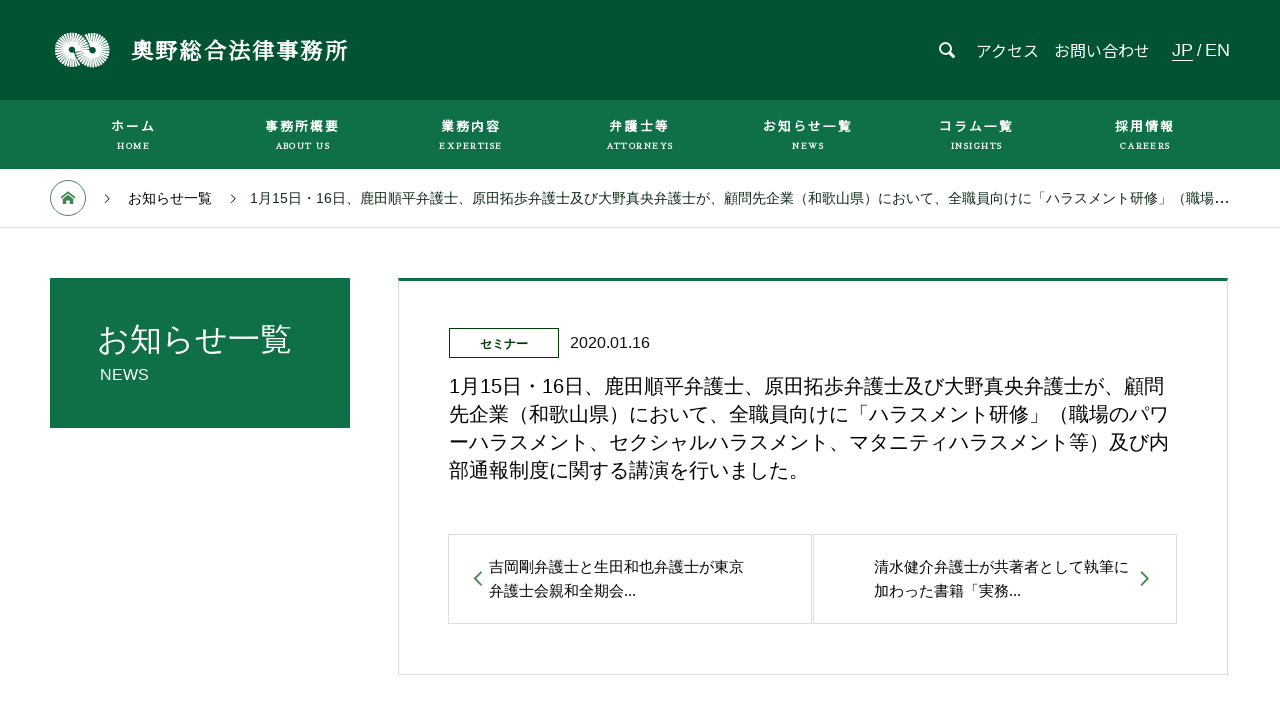

--- FILE ---
content_type: text/html; charset=UTF-8
request_url: https://www.okunolaw.com/news/%E9%B9%BF%E7%94%B0%E9%A0%86%E5%B9%B3%E5%BC%81%E8%AD%B7%E5%A3%AB%E3%80%81%E5%8E%9F%E7%94%B0%E6%8B%93%E6%AD%A9%E5%BC%81%E8%AD%B7%E5%A3%AB%E5%8F%8A%E3%81%B3%E5%A4%A7%E9%87%8E%E7%9C%9F%E5%A4%AE%E5%BC%81/
body_size: 7883
content:
<!DOCTYPE html>
<html lang="ja" prefix="og: http://ogp.me/ns#">

<head>
  <meta charset="UTF-8">
  <meta name="viewport" content="width=device-width, initial-scale=1">
  <meta name="description" content="奧野総合法律事務所は、事業再生、M＆A、大型倒産事件、国内外の企業間紛争の処理に高い専門性と多くの実績を有する総合法律事務所です。">
  <link href="https://fonts.googleapis.com/css?family=Sawarabi+Mincho" rel="stylesheet">
  <link href="https://fonts.googleapis.com/css?family=Noto+Sans+JP" rel="stylesheet">
  <link href="https://fonts.googleapis.com/css?family=Roboto&Oswald&Lato&display=swap" rel="stylesheet">
  <link href="https://fonts.googleapis.com/earlyaccess/hannari.css" rel="stylesheet">
  <link href="https://fonts.googleapis.com/css?family=Noto+Serif+JP&display=swap" rel="stylesheet">

  <!-- WP管理画面からだとタイトルが変わらないので直接追加(トップページのみタイトル指定) -->
    <!--ヘッダー情報取得-->
  <title>1月15日・16日、鹿田順平弁護士、原田拓歩弁護士及び大野真央弁護士が、顧問先企業（和歌山県）において、全職員向けに「ハラスメント研修」（職場のパワーハラスメント、セクシャルハラスメント、マタニティハラスメント等）及び内部通報制度に関する講演を行いました。 &#8211; 奧野総合法律事務所</title>
<meta name='robots' content='max-image-preview:large' />
<link rel='dns-prefetch' href='//webfonts.sakura.ne.jp' />
<link rel='dns-prefetch' href='//s.w.org' />
<link rel="alternate" type="application/rss+xml" title="奧野総合法律事務所 &raquo; フィード" href="https://www.okunolaw.com/feed/" />
<link rel="alternate" type="application/rss+xml" title="奧野総合法律事務所 &raquo; コメントフィード" href="https://www.okunolaw.com/comments/feed/" />
		<script type="text/javascript">
			window._wpemojiSettings = {"baseUrl":"https:\/\/s.w.org\/images\/core\/emoji\/13.1.0\/72x72\/","ext":".png","svgUrl":"https:\/\/s.w.org\/images\/core\/emoji\/13.1.0\/svg\/","svgExt":".svg","source":{"concatemoji":"https:\/\/www.okunolaw.com\/wp-includes\/js\/wp-emoji-release.min.js?ver=5.8.12"}};
			!function(e,a,t){var n,r,o,i=a.createElement("canvas"),p=i.getContext&&i.getContext("2d");function s(e,t){var a=String.fromCharCode;p.clearRect(0,0,i.width,i.height),p.fillText(a.apply(this,e),0,0);e=i.toDataURL();return p.clearRect(0,0,i.width,i.height),p.fillText(a.apply(this,t),0,0),e===i.toDataURL()}function c(e){var t=a.createElement("script");t.src=e,t.defer=t.type="text/javascript",a.getElementsByTagName("head")[0].appendChild(t)}for(o=Array("flag","emoji"),t.supports={everything:!0,everythingExceptFlag:!0},r=0;r<o.length;r++)t.supports[o[r]]=function(e){if(!p||!p.fillText)return!1;switch(p.textBaseline="top",p.font="600 32px Arial",e){case"flag":return s([127987,65039,8205,9895,65039],[127987,65039,8203,9895,65039])?!1:!s([55356,56826,55356,56819],[55356,56826,8203,55356,56819])&&!s([55356,57332,56128,56423,56128,56418,56128,56421,56128,56430,56128,56423,56128,56447],[55356,57332,8203,56128,56423,8203,56128,56418,8203,56128,56421,8203,56128,56430,8203,56128,56423,8203,56128,56447]);case"emoji":return!s([10084,65039,8205,55357,56613],[10084,65039,8203,55357,56613])}return!1}(o[r]),t.supports.everything=t.supports.everything&&t.supports[o[r]],"flag"!==o[r]&&(t.supports.everythingExceptFlag=t.supports.everythingExceptFlag&&t.supports[o[r]]);t.supports.everythingExceptFlag=t.supports.everythingExceptFlag&&!t.supports.flag,t.DOMReady=!1,t.readyCallback=function(){t.DOMReady=!0},t.supports.everything||(n=function(){t.readyCallback()},a.addEventListener?(a.addEventListener("DOMContentLoaded",n,!1),e.addEventListener("load",n,!1)):(e.attachEvent("onload",n),a.attachEvent("onreadystatechange",function(){"complete"===a.readyState&&t.readyCallback()})),(n=t.source||{}).concatemoji?c(n.concatemoji):n.wpemoji&&n.twemoji&&(c(n.twemoji),c(n.wpemoji)))}(window,document,window._wpemojiSettings);
		</script>
		<style type="text/css">
img.wp-smiley,
img.emoji {
	display: inline !important;
	border: none !important;
	box-shadow: none !important;
	height: 1em !important;
	width: 1em !important;
	margin: 0 .07em !important;
	vertical-align: -0.1em !important;
	background: none !important;
	padding: 0 !important;
}
</style>
	<link rel='stylesheet' id='wp-block-library-css'  href='https://www.okunolaw.com/wp-includes/css/dist/block-library/style.min.css?ver=5.8.12' type='text/css' media='all' />
<style id='wp-block-library-inline-css' type='text/css'>
.has-text-align-justify{text-align:justify;}
</style>
<link rel='stylesheet' id='mediaelement-css'  href='https://www.okunolaw.com/wp-includes/js/mediaelement/mediaelementplayer-legacy.min.css?ver=4.2.16' type='text/css' media='all' />
<link rel='stylesheet' id='wp-mediaelement-css'  href='https://www.okunolaw.com/wp-includes/js/mediaelement/wp-mediaelement.min.css?ver=5.8.12' type='text/css' media='all' />
<link rel='stylesheet' id='nano-style-css'  href='https://www.okunolaw.com/wp-content/themes/nano_tcd065/style.css?ver=1.2' type='text/css' media='all' />
<link rel='stylesheet' id='jetpack_css-css'  href='https://www.okunolaw.com/wp-content/plugins/jetpack/css/jetpack.css?ver=10.3.2' type='text/css' media='all' />
<script type='text/javascript' src='https://www.okunolaw.com/wp-includes/js/jquery/jquery.min.js?ver=3.6.0' id='jquery-core-js'></script>
<script type='text/javascript' src='https://www.okunolaw.com/wp-includes/js/jquery/jquery-migrate.min.js?ver=3.3.2' id='jquery-migrate-js'></script>
<script type='text/javascript' src='//webfonts.sakura.ne.jp/js/sakurav3.js?fadein=0&#038;ver=3.1.0' id='typesquare_std-js'></script>
<link rel="https://api.w.org/" href="https://www.okunolaw.com/wp-json/" /><link rel="canonical" href="https://www.okunolaw.com/news/%e9%b9%bf%e7%94%b0%e9%a0%86%e5%b9%b3%e5%bc%81%e8%ad%b7%e5%a3%ab%e3%80%81%e5%8e%9f%e7%94%b0%e6%8b%93%e6%ad%a9%e5%bc%81%e8%ad%b7%e5%a3%ab%e5%8f%8a%e3%81%b3%e5%a4%a7%e9%87%8e%e7%9c%9f%e5%a4%ae%e5%bc%81/" />
<link rel='shortlink' href='https://www.okunolaw.com/?p=512' />
<link rel="alternate" type="application/json+oembed" href="https://www.okunolaw.com/wp-json/oembed/1.0/embed?url=https%3A%2F%2Fwww.okunolaw.com%2Fnews%2F%25e9%25b9%25bf%25e7%2594%25b0%25e9%25a0%2586%25e5%25b9%25b3%25e5%25bc%2581%25e8%25ad%25b7%25e5%25a3%25ab%25e3%2580%2581%25e5%258e%259f%25e7%2594%25b0%25e6%258b%2593%25e6%25ad%25a9%25e5%25bc%2581%25e8%25ad%25b7%25e5%25a3%25ab%25e5%258f%258a%25e3%2581%25b3%25e5%25a4%25a7%25e9%2587%258e%25e7%259c%259f%25e5%25a4%25ae%25e5%25bc%2581%2F" />
<link rel="alternate" type="text/xml+oembed" href="https://www.okunolaw.com/wp-json/oembed/1.0/embed?url=https%3A%2F%2Fwww.okunolaw.com%2Fnews%2F%25e9%25b9%25bf%25e7%2594%25b0%25e9%25a0%2586%25e5%25b9%25b3%25e5%25bc%2581%25e8%25ad%25b7%25e5%25a3%25ab%25e3%2580%2581%25e5%258e%259f%25e7%2594%25b0%25e6%258b%2593%25e6%25ad%25a9%25e5%25bc%2581%25e8%25ad%25b7%25e5%25a3%25ab%25e5%258f%258a%25e3%2581%25b3%25e5%25a4%25a7%25e9%2587%258e%25e7%259c%259f%25e5%25a4%25ae%25e5%25bc%2581%2F&#038;format=xml" />
<style type='text/css'>img#wpstats{display:none}</style>
		<link rel="shortcut icon" href="https://www.okunolaw.com/wp-content/uploads/2020/03/favicon.png">
<style>
.c-comment__form-submit:hover,.p-cb__item-btn a,.c-pw__btn,.p-readmore__btn:hover,.p-page-links a:hover span,.p-page-links > span,.p-pager a:hover,.p-pager span,.p-pagetop:focus,.p-pagetop:hover,.p-widget__title{background: #0f2915}.p-breadcrumb__item{color: #0f2915}.widget_nav_menu a:hover,.p-article02 a:hover .p-article02__title{color: #0f2915}.p-entry__body a{color: #0f2915}body{font-family: Verdana, "ヒラギノ角ゴ ProN W3", "Hiragino Kaku Gothic ProN", "メイリオ", Meiryo, sans-serif}.c-logo,.p-page-header__title,.p-banner__title,.p-cover__title,.p-archive-header__title,.p-article05__title,.p-article09__title,.p-cb__item-title,.p-article11__title,.p-article12__title,.p-index-content01__title,.p-header-content__title,.p-megamenu01__item-list > li > a,.p-article13__title,.p-megamenu02__title,.p-cover__header-title{font-family: "Times New Roman", "游明朝", "Yu Mincho", "游明朝体", "YuMincho", "ヒラギノ明朝 Pro W3", "Hiragino Mincho Pro", "HiraMinProN-W3", "HGS明朝E", "ＭＳ Ｐ明朝", "MS PMincho", serif; font-weight: 500}.p-hover-effect--type3{background: #ffffff}.p-hover-effect--type3:hover img{opacity: 0.5}.l-header__logo a{color: #ffffff;font-size: 22px}.p-blog__title{color: #000000;font-size: 28px}.p-cat--11{color: ;border: 1px solid }.p-cat--16{color: ;border: 1px solid }.p-cat--18{color: ;border: 1px solid }.p-cat--20{color: #000000;border: 1px solid #000000}.p-cat--31{color: #000000;border: 1px solid #000000}.p-article04:hover a .p-article04__title{color: #0f6f46}.p-article06__content{border-left: 4px solid #0f6f46}.p-article06__title a:hover{color: #0f6f46}.p-article06__cat:hover{background: #0f6f46}.l-header{background: #015332}.l-header--fixed.is-active{background: #015332}.l-header__desc{color: #000000;font-size: 14px}.l-header__nav{background: #0f6f47}.p-global-nav > li > a,.p-menu-btn{color: #ffffff}.p-global-nav > li > a:hover,.p-global-nav > .current-menu-item > a{background: #06633e;color: #ffffff}.p-global-nav .sub-menu a{background: #0f6f47;color: #ffffff}.p-global-nav .sub-menu a:hover{background: #06633e;color: #ffffff}.p-global-nav .menu-item-has-children > a > .p-global-nav__toggle::before{border-color: #ffffff}.p-megamenu02::before{background: #0f6f46}.p-megamenu02__list a:hover .p-article13__title{color: #0f6f46}.p-footer-banners{background: #f4f4f4}.p-info{background: #ffffff;color: #000000}.p-info__logo{font-size: 40px}.p-info__desc{color: #000000;font-size: 14px}.p-footer-widgets{background: #ffffff;color: #000000}.p-footer-widget__title{color: #d90000}.p-footer-nav{background: #ffffff;color: #15371d}.p-footer-nav a{color: #15371d}.p-footer-nav a:hover{color: #15371d}.p-copyright{background: #0f6f47}.p-blog__title,.p-entry,.p-headline,.p-cat-list__title{border-top: 3px solid #0f6f46}.p-works-entry__header{border-bottom: 3px solid #0f6f46}.p-article01 a:hover .p-article01__title,.p-article03 a:hover .p-article03__title,.p-article05__link,.p-article08__title a:hover,.p-article09__link,.p-article07 a:hover .p-article07__title,.p-article10 a:hover .p-article10__title{color: #0f6f46}.p-page-header,.p-list__item a::before,.p-cover__header,.p-works-entry__cat:hover,.p-service-cat-header{background: #0f6f46}.p-page-header__title,.p-cover__header-title{color: #ffffff;font-size: 32px}.p-page-header__sub,.p-cover__header-sub{color: #ffffff;font-size: 16px}.p-entry__title{font-size: 32px}.p-entry__body{font-size: 16px}@media screen and (max-width: 767px) {.p-blog__title{font-size: 24px}.p-list .is-current > a{color: #0f6f46}.p-entry__title{font-size: 20px}.p-entry__body{font-size: 14px}}@media screen and (max-width: 1199px) {.p-global-nav > li > a,.p-global-nav > li > a:hover{background: #0f6f47;color: #ffffff}}@media screen and (max-width: 991px) {.p-page-header__title,.p-cover__header-title{font-size: 22px}.p-page-header__sub,.p-cover__header-sub{font-size: 14px}}#site_loader_animation.c-load--type3 i { background: #0f2915; }
</style>
  <script src="https://ajax.aspnetcdn.com/ajax/jQuery/jquery-2.2.3.min.js"></script>
  <script type="text/javascript">
    $(function() {
      $(window).scroll(function() {
        $('.fadeinUp').each(function() {
          $(this).addClass('scrollin');
        });
        $('.fadeDown').each(function() {
          $(this).addClass('scrollin');
        });
      });
    });
  </script>
</head>

<body class="news-template-default single single-news postid-512">

  <div id="site_loader_overlay">
  <div id="site_loader_animation" class="c-load--type3">
        <i></i><i></i><i></i><i></i>
      </div>
</div>

  <header id="js-header" class="jp-header l-header l-header--fixed">
    <div class="l-header__inner l-inner">

      <div class="l-header__logo c-logo">
  <span class="logo_head"><img src="https://www.okunolaw.com//../wp-content/themes/nano_tcd065/assets/images/ico-white修正版.svg" alt="OKUNO&PARTNERS" /></span>
    <a href="https://www.okunolaw.com/">奧野総合法律事務所</a>
  </div>

      <p class="l-header__desc"></p>

              <form id="js-header__form" role="search" method="get" class="l-header__form" action="https://www.okunolaw.com/" _lpchecked="1">
          <input id="js-header__form-input" class="l-header__form-input" type="text" value="" name="s" tabindex="-1">
          <button id="js-header__form-close" class="l-header__form-close p-close-btn" aria-hidden="true" type="button">閉じる</button>
        </form>
        <button id="js-header__search" class="l-header__search" aria-hidden="true">&#xe915;</button>
                  <div class="header-wrap-btn header-wrap-btn-pc">
        <div class="btn-access"><a href="https://www.okunolaw.com/outline/aboutus/#block_03">アクセス</a></div>
        <div class="btn-contact"><a href="https://www.okunolaw.com/contact">お問い合わせ</a></div>
      </div>
      <div class="global_change">
        <a href="https://www.okunolaw.com/" class="b_jp">JP</a> / <a href="https://www.okunolaw.com/en/" class="b_en">EN</a>
      </div>
    </div>
    <button id="js-menu-btn" class="p-menu-btn c-menu-btn"></button>
    <nav id="js-header__nav" class="l-header__nav">
      <ul id="js-global-nav" class="p-global-nav l-inner"><li id="menu-item-314" class="menu-item menu-item-type-post_type menu-item-object-page menu-item-home menu-item-314"><a href="https://www.okunolaw.com/">ホーム<span class="p-global-nav__toggle"></span></a></li>
<li id="menu-item-70" class="menu-item menu-item-type-custom menu-item-object-custom menu-item-70"><a href="/outline/aboutus/">事務所概要<span class="p-global-nav__toggle"></span></a></li>
<li id="menu-item-74" class="menu-item menu-item-type-custom menu-item-object-custom menu-item-74"><a href="/services/practices/">業務内容<span class="p-global-nav__toggle"></span></a></li>
<li id="menu-item-71" class="menu-item menu-item-type-custom menu-item-object-custom menu-item-71"><a href="/attorneys/">弁護士等<span class="p-global-nav__toggle"></span></a></li>
<li id="menu-item-72" class="menu-item menu-item-type-custom menu-item-object-custom menu-item-72"><a href="/news/">お知らせ一覧<span class="p-global-nav__toggle"></span></a></li>
<li id="menu-item-1146" class="menu-item menu-item-type-taxonomy menu-item-object-category menu-item-1146"><a href="https://www.okunolaw.com/category/insights/">コラム一覧<span class="p-global-nav__toggle"></span></a></li>
<li id="menu-item-73" class="menu-item menu-item-type-custom menu-item-object-custom menu-item-73"><a href="/careers/">採用情報<span class="p-global-nav__toggle"></span></a></li>
</ul>            <div class="header-wrap-btn header-wrap-btn-mobile">
        <div class="btn-access"><a href="https://www.okunolaw.com/outline/aboutus/#block_03">アクセス</a></div>
        <div class="btn-contact"><a href="https://www.okunolaw.com/contact">お問い合わせ</a></div>
      </div>
      <button id="js-header__nav-close" class="l-header__nav-close p-close-btn">閉じる</button>
    </nav>
    
  </header>
  <main class="l-main">

<ol class="p-breadcrumb c-breadcrumb l-inner" itemscope="" itemtype="http://schema.org/BreadcrumbList">
<li class="p-breadcrumb__item c-breadcrumb__item c-breadcrumb__item--home" itemprop="itemListElement" itemscope="" itemtype="http://schema.org/ListItem">
<a href="https://www.okunolaw.com/" itemscope="" itemtype="http://schema.org/Thing" itemprop="item">
<span itemprop="name">HOME</span>
</a>
<meta itemprop="position" content="1">
</li>
<li class="p-breadcrumb__item c-breadcrumb__item" itemprop="itemListElement" itemscope="" itemtype="http://schema.org/ListItem">
<a href="https://www.okunolaw.com/news/" itemscope="" itemtype="http://schema.org/Thing" itemprop="item">
<span itemprop="name">お知らせ一覧</span>
</a>
<meta itemprop="position" content="2">
</li>
<li class="p-breadcrumb__item c-breadcrumb__item">1月15日・16日、鹿田順平弁護士、原田拓歩弁護士及び大野真央弁護士が、顧問先企業（和歌山県）において、全職員向けに「ハラスメント研修」（職場のパワーハラスメント、セクシャルハラスメント、マタニティハラスメント等）及び内部通報制度に関する講演を行いました。</li>
</ol>

<div class="l-contents l-contents--grid">

  <div class="l-contents__inner l-inner">

    <header class="l-page-header pb0">
  <div class="p-page-header">
    <h1 class="p-page-header__title">お知らせ一覧</h1>
    <p class="p-page-header__sub">NEWS</p>
  </div>
  </header>

    <div class="l-primary">

            <article class="p-entry">

        <div class="p-entry__inner">
  	      <header class="p-entry__header">
            <div class="p-entry__header_box">
                        <span class="p-entry__cat p-cat p-cat--20">セミナー</span>
                                        <!---↓は残す --->
                <time class="p-entry__date" datetime="2020-01-16">2020.01.16</time>
                        </div>

            <h1 class="p-entry__title">
                        1月15日・16日、鹿田順平弁護士、原田拓歩弁護士及び大野真央弁護士が、顧問先企業（和歌山県）において、全職員向けに「ハラスメント研修」（職場のパワーハラスメント、セクシャルハラスメント、マタニティハラスメント等）及び内部通報制度に関する講演を行いました。            </h1>
          </header>

          <div class="p-entry__body">
                    </div>

          
                              <ul class="p-nav01 c-nav01 u-clearfix">
          			    	<li class="p-nav01__item--prev p-nav01__item c-nav01__item c-nav01__item--prev"><a href="https://www.okunolaw.com/news/%e6%b8%85%e6%b0%b4%e5%81%a5%e4%bb%8b%e5%bc%81%e8%ad%b7%e5%a3%ab%e3%81%8c%e5%9f%b7%e7%ad%86%e3%81%ab%e5%8a%a0%e3%82%8f%e3%81%a3%e3%81%9f%e3%80%8c%e5%ae%9f%e5%8b%99%e3%81%ab%e3%81%99%e3%81%90%e5%bd%b9/" data-prev="前の弁護士"><span class="sp_str">古い記事</span><span>清水健介弁護士が共著者として執筆に加わった書籍「実務...</span></a></li>
          			    	<li class="p-nav01__item--next p-nav01__item c-nav01__item c-nav01__item--next"><a href="https://www.okunolaw.com/news/%e5%90%89%e5%b2%a1%e5%89%9b%e5%bc%81%e8%ad%b7%e5%a3%ab%e3%81%a8%e7%94%9f%e7%94%b0%e5%92%8c%e4%b9%9f%e5%bc%81%e8%ad%b7%e5%a3%ab%e3%81%8c%e6%9d%b1%e4%ba%ac%e5%bc%81%e8%ad%b7%e5%a3%ab%e4%bc%9a%e8%a6%aa/" data-next="次の弁護士"><span class="sp_str">新しい記事</span><span>吉岡剛弁護士と生田和也弁護士が東京弁護士会親和全期会...</span></a></li>
          			    </ul>
          
  	    </div>
      </article>
      
      
            <section class="p-latest-news">
        <h2 class="p-headline">最新記事</h2>
        <ul class="p-news-list">
                    <li class="p-news-list__item p-article04">
            <a href="https://www.okunolaw.com/news/%e9%81%a0%e8%97%a4%e7%94%b1%e7%b4%80%e5%ad%90%e5%bc%81%e8%ad%b7%e5%a3%ab%e3%81%8c%e8%ac%9b%e5%b8%ab%e3%82%92%e5%8b%99%e3%82%81%e3%81%be%e3%81%97%e3%81%9f-3/">
                            <time class="p-article04__date" datetime="2025-12-19">2025.12.19</time>
                                          <span class="p-article04__cat p-cat p-cat--sm p-cat--20">セミナー</span>
                            <h3 class="p-article04__title">遠藤由紀子弁護士が、顧問先企業（東京都）の加盟店を対象とした「コンプライアンス研修」（...</h3>
            </a>
          </li>
                    <li class="p-news-list__item p-article04">
            <a href="https://www.okunolaw.com/news/%e3%80%90%e9%87%8d%e8%a6%81%e3%80%91%e5%bd%93%e4%ba%8b%e5%8b%99%e6%89%80%e5%90%8d%e5%8f%88%e3%81%af%e6%89%80%e5%b1%9e%e5%bc%81%e8%ad%b7%e5%a3%ab%e3%81%ae%e6%b0%8f%e5%90%8d%e3%82%92%e5%88%a9%e7%94%a8/">
                            <time class="p-article04__date" datetime="2025-12-18">2025.12.18</time>
                                          <span class="p-article04__cat p-cat p-cat--sm p-cat--31">重要</span>
                            <h3 class="p-article04__title">【重要】当事務所名又は所属弁護士の氏名を利用した詐欺等にご注意ください。</h3>
            </a>
          </li>
                    <li class="p-news-list__item p-article04">
            <a href="https://www.okunolaw.com/news/%e4%bb%b2%e9%87%8e%e8%a3%95%e7%be%8e%e5%bc%81%e8%ad%b7%e5%a3%ab%e3%81%8c%e3%82%bb%e3%83%9f%e3%83%8a%e3%83%bc%e3%82%92%e8%a1%8c%e3%81%84%e3%81%be%e3%81%97%e3%81%9f-2/">
                            <time class="p-article04__date" datetime="2025-12-12">2025.12.12</time>
                                          <span class="p-article04__cat p-cat p-cat--sm p-cat--20">セミナー</span>
                            <h3 class="p-article04__title">仲野裕美弁護士が、教育機関（東京都）において、教職員を対象とした「アカデミック・ハラス...</h3>
            </a>
          </li>
                    <li class="p-news-list__item p-article04">
            <a href="https://www.okunolaw.com/news/%e4%bb%b2%e9%87%8e%e8%a3%95%e7%be%8e%e5%bc%81%e8%ad%b7%e5%a3%ab%e3%81%8c%e8%ac%9b%e6%bc%94%e3%82%92%e8%a1%8c%e3%81%84%e3%81%be%e3%81%97%e3%81%9f-2/">
                            <time class="p-article04__date" datetime="2025-11-27">2025.11.27</time>
                                          <span class="p-article04__cat p-cat p-cat--sm p-cat--20">セミナー</span>
                            <h3 class="p-article04__title">仲野裕美弁護士が、顧問先企業（東京都）において、「下請法（取適法）の概要と実務上のポイ...</h3>
            </a>
          </li>
                    <li class="p-news-list__item p-article04">
            <a href="https://www.okunolaw.com/news/%e7%94%b0%e4%b8%ad%e5%85%ac%e6%82%9f%e5%bc%81%e8%ad%b7%e5%a3%ab%e3%81%ae%e3%82%b3%e3%83%a1%e3%83%b3%e3%83%88%e3%81%8c%e6%8e%b2%e8%bc%89%e3%81%95%e3%82%8c%e3%81%be%e3%81%97%e3%81%9f-3/">
                            <time class="p-article04__date" datetime="2025-11-22">2025.11.22</time>
                                          <span class="p-article04__cat p-cat p-cat--sm p-cat--16">書籍･執筆</span>
                            <h3 class="p-article04__title">田中公悟弁護士の持戻し免除の意思を推定する2019年改正民法の規定についてのコメントが...</h3>
            </a>
          </li>
                    <li class="p-news-list__item p-article04">
            <a href="https://www.okunolaw.com/news/%e5%90%89%e5%b2%a1%e5%89%9b%e5%bc%81%e8%ad%b7%e5%a3%ab%e3%81%8c%e3%82%bb%e3%83%9f%e3%83%8a%e3%83%bc%e3%81%a7%e8%ac%9b%e5%b8%ab%e3%82%92%e5%8b%99%e3%82%81%e3%81%be%e3%81%97%e3%81%9f/">
                            <time class="p-article04__date" datetime="2025-10-21">2025.10.21</time>
                                          <span class="p-article04__cat p-cat p-cat--sm p-cat--20">セミナー</span>
                            <h3 class="p-article04__title">吉岡剛弁護士が、東京弁護士会が開催した、弁護士向けセミナー「【クラス別研修連動講座】労...</h3>
            </a>
          </li>
                    <li class="p-news-list__item p-article04">
            <a href="https://www.okunolaw.com/news/%e7%94%b0%e4%b8%ad%e5%85%ac%e6%82%9f%e5%bc%81%e8%ad%b7%e5%a3%ab%e3%81%ae%e3%82%b3%e3%83%a1%e3%83%b3%e3%83%88%e3%81%8c%e6%8e%b2%e8%bc%89%e3%81%95%e3%82%8c%e3%81%be%e3%81%97%e3%81%9f-2/">
                            <time class="p-article04__date" datetime="2025-10-20">2025.10.20</time>
                                          <span class="p-article04__cat p-cat p-cat--sm p-cat--16">書籍･執筆</span>
                            <h3 class="p-article04__title">田中公悟弁護士の寄与分・特別寄与料制度についてのコメントが、日本経済新聞（電子版）の記...</h3>
            </a>
          </li>
                    <li class="p-news-list__item p-article04">
            <a href="https://www.okunolaw.com/news/%e6%b8%85%e6%b0%b4%e5%81%a5%e4%bb%8b%e5%bc%81%e8%ad%b7%e5%a3%ab%e3%81%8c%e8%ac%9b%e5%b8%ab%e3%82%92%e5%8b%99%e3%82%81%e3%81%be%e3%81%97%e3%81%9f/">
                            <time class="p-article04__date" datetime="2025-09-26">2025.09.26</time>
                                          <span class="p-article04__cat p-cat p-cat--sm p-cat--20">セミナー</span>
                            <h3 class="p-article04__title">清水健介弁護士が、バトンズ主催のオンラインセミナー「中小M&#038;Aの最新の動向・...</h3>
            </a>
          </li>
                    <li class="p-news-list__item p-article04">
            <a href="https://www.okunolaw.com/news/%e9%b9%bf%e7%94%b0%e9%a0%86%e5%b9%b3%e5%bc%81%e8%ad%b7%e5%a3%ab%e3%81%8c%e5%9f%b7%e7%ad%86%e3%81%97%e3%81%9f%e6%9b%b8%e7%b1%8d%e3%81%8c%e5%87%ba%e7%89%88%e3%81%95%e3%82%8c%e3%81%be%e3%81%97%e3%81%9f/">
                            <time class="p-article04__date" datetime="2025-09-10">2025.09.10</time>
                                          <span class="p-article04__cat p-cat p-cat--sm p-cat--16">書籍･執筆</span>
                            <h3 class="p-article04__title">鹿田順平弁護士が著者として執筆した書籍「裁判を考える　法を考える　―民事裁判の真髄とこ...</h3>
            </a>
          </li>
                    <li class="p-news-list__item p-article04">
            <a href="https://www.okunolaw.com/news/%e5%90%89%e5%b2%a1%e5%89%9b%e5%bc%81%e8%ad%b7%e5%a3%ab%e3%81%a8%e5%be%b7%e6%a9%8b%e4%b8%80%e5%93%89%e5%bc%81%e8%ad%b7%e5%a3%ab%e3%81%8c%e5%85%b1%e8%91%97%e8%80%85%e3%81%a8%e3%81%97%e3%81%a6/">
                            <time class="p-article04__date" datetime="2025-08-11">2025.08.11</time>
                                          <span class="p-article04__cat p-cat p-cat--sm p-cat--16">書籍･執筆</span>
                            <h3 class="p-article04__title">吉岡剛弁護士と德橋一哉弁護士が共著者として執筆した書籍「M&#038;Aにおける労働法...</h3>
            </a>
          </li>
                  </ul>
      </section>
      
    </div><!-- /.l-primary -->

    <div class="l-secondary">
<div class="p-widget tcdw_banner_list1_widget" id="tcdw_banner_list1_widget-3">
</div><!-- /.l-secondary -->

  </div>
</div>

  </main>
  <footer class="l-footer">

    
    <div class="p-info">
      <div class="p-info__inner l-inner">

        <div class="p-info__logo c-logo">
  <span class="logo_foot"><img src="https://www.okunolaw.com//wp-content/themes/nano_tcd065/assets/images/ico-green修正版.svg" alt="奥野総合法律事務所･外国法共同事業" /></span>
    <a href="https://www.okunolaw.com/">奧野総合法律事務所</a>
  </div>

        <p class="p-info__desc"></p>

	      <ul class="p-social-nav">
                                                            	      </ul>
      </div>
    </div>
        <ul id="menu-%e3%83%95%e3%83%83%e3%82%bf%e3%83%bc%e3%83%a1%e3%83%8b%e3%83%a5%e3%83%bc" class="p-footer-nav"><li id="menu-item-555" class="menu-item menu-item-type-post_type menu-item-object-page menu-item-home menu-item-555"><a href="https://www.okunolaw.com/">ホーム</a></li>
<li id="menu-item-61" class="menu-item menu-item-type-custom menu-item-object-custom menu-item-61"><a href="/outline/office/">事務所概要</a></li>
<li id="menu-item-62" class="menu-item menu-item-type-custom menu-item-object-custom menu-item-62"><a href="/services/practices/">業務内容</a></li>
<li id="menu-item-63" class="menu-item menu-item-type-custom menu-item-object-custom menu-item-63"><a href="/attorneys/">弁護士等</a></li>
<li id="menu-item-64" class="menu-item menu-item-type-custom menu-item-object-custom menu-item-64"><a href="/news/">お知らせ一覧</a></li>
<li id="menu-item-1147" class="menu-item menu-item-type-taxonomy menu-item-object-category menu-item-1147"><a href="https://www.okunolaw.com/category/insights/">コラム一覧</a></li>
<li id="menu-item-65" class="menu-item menu-item-type-custom menu-item-object-custom menu-item-65"><a href="/careers/">採用情報</a></li>
<li id="menu-item-67" class="menu-item menu-item-type-custom menu-item-object-custom menu-item-67"><a href="/privacy/">プライバシーポリシー</a></li>
<li id="menu-item-781" class="menu-item menu-item-type-custom menu-item-object-custom menu-item-781"><a href="/outline/aboutus/#block_03">アクセス</a></li>
<li id="menu-item-782" class="menu-item menu-item-type-post_type menu-item-object-page menu-item-782"><a href="https://www.okunolaw.com/contact/">お問い合わせ</a></li>
</ul>    <p class="p-copyright">
      <small>Copyright &copy; OKUNO & PARTNERS. All Rights Reserved.</small>
    </p>
    <div id="js-pagetop" class="p-pagetop"><a href="#"></a></div>
  </footer>
  <script type='text/javascript' src='https://www.okunolaw.com/wp-content/themes/nano_tcd065/assets/js/bundle.js?ver=1.2' id='nano-bundle-js'></script>
<script type='text/javascript' src='https://www.okunolaw.com/wp-content/themes/nano_tcd065/assets/js/comment.js?ver=1.2' id='nano-comment-js'></script>
<script type='text/javascript' src='https://www.okunolaw.com/wp-includes/js/wp-embed.min.js?ver=5.8.12' id='wp-embed-js'></script>
<script>
(function($) {
  var initialized = false;
  var initialize = function() {
    if (initialized) return;
    initialized = true;

    $(document).trigger('js-initialized');
    $(window).trigger('resize').trigger('scroll');
  };

  	$(window).load(function() {
    setTimeout(initialize, 800);
		$('#site_loader_animation:not(:hidden, :animated)').delay(600).fadeOut(400);
		$('#site_loader_overlay:not(:hidden, :animated)').delay(900).fadeOut(800);
	});
	setTimeout(function(){
		setTimeout(initialize, 800);
		$('#site_loader_animation:not(:hidden, :animated)').delay(600).fadeOut(400);
		$('#site_loader_overlay:not(:hidden, :animated)').delay(900).fadeOut(800);
	}, 3000);

  
})(jQuery);
</script>
<script src='https://stats.wp.com/e-202604.js' defer></script>
<script>
	_stq = window._stq || [];
	_stq.push([ 'view', {v:'ext',j:'1:10.3.2',blog:'200288348',post:'512',tz:'9',srv:'www.okunolaw.com'} ]);
	_stq.push([ 'clickTrackerInit', '200288348', '512' ]);
</script>
</body>
</html>


--- FILE ---
content_type: text/css
request_url: https://www.okunolaw.com/wp-content/themes/nano_tcd065/style.css?ver=1.2
body_size: 35861
content:
@charset "UTF-8";
/*
Theme Name: NANO
Theme URI:
Description: WordPressテーマ「NANO」
Author: Design Plus
Author URI: http://design-plus1.com/tcd-w/
Text Domain: tcd-w
Version:1.2
*/
/* ========================================================================== Foundation ========================================================================== */
/*! normalize.css v7.0.0 | MIT License | github.com/necolas/normalize.css */
/* Document ========================================================================== */
/** 1. Correct the line height in all browsers. 2. Prevent adjustments of font size after orientation changes in IE on Windows Phone and in iOS. */
html {
  line-height: 1.15; /* 1 */
  -ms-text-size-adjust: 100%; /* 2 */
  -webkit-text-size-adjust: 100%; /* 2 */
}

/* Sections ========================================================================== */
/** Remove the margin in all browsers (opinionated). */
body {
  margin: 0;
}

/** Add the correct display in IE 9-. */
article,
aside,
footer,
header,
nav,
section {
  display: block;
}

section {
  margin-bottom: 50px;
}

section iframe {
  width: 100%;
}

/** Correct the font size and margin on `h1` elements within `section` and `article` contexts in Chrome, Firefox, and Safari. */
h1 {
  font-size: 2em;
  margin: 0.67em 0;
}

/* Grouping content ========================================================================== */
/** Add the correct display in IE 9-. 1. Add the correct display in IE. */
figcaption,
figure,
main {
  /* 1 */
  display: block;
}

/** Add the correct margin in IE 8. */
figure {
  margin: 1em 40px;
}

/** 1. Add the correct box sizing in Firefox. 2. Show the overflow in Edge and IE. */
hr {
  box-sizing: content-box; /* 1 */
  height: 0; /* 1 */
  overflow: visible; /* 2 */
}

/** 1. Correct the inheritance and scaling of font size in all browsers. 2. Correct the odd `em` font sizing in all browsers. */
pre {
  font-family: monospace, monospace; /* 1 */
  font-size: 1em; /* 2 */
}

/* Text-level semantics ========================================================================== */
/** 1. Remove the gray background on active links in IE 10. 2. Remove gaps in links underline in iOS 8+ and Safari 8+. */
a {
  background-color: transparent; /* 1 */
  -webkit-text-decoration-skip: objects; /* 2 */
}

/** 1. Remove the bottom border in Chrome 57- and Firefox 39-. 2. Add the correct text decoration in Chrome, Edge, IE, Opera, and Safari. */
abbr[title] {
  border-bottom: none; /* 1 */
  text-decoration: underline; /* 2 */
  -webkit-text-decoration: underline dotted;
  text-decoration: underline dotted; /* 2 */
}

/** Prevent the duplicate application of `bolder` by the next rule in Safari 6. */
b,
strong {
  font-weight: inherit;
}

/** Add the correct font weight in Chrome, Edge, and Safari. */
b,
strong {
  font-weight: bolder;
}

/** 1. Correct the inheritance and scaling of font size in all browsers. 2. Correct the odd `em` font sizing in all browsers. */
code,
kbd,
samp {
  font-family: monospace, monospace; /* 1 */
  font-size: 1em; /* 2 */
}

/** Add the correct font style in Android 4.3-. */
dfn {
  font-style: italic;
}

/** Add the correct background and color in IE 9-. */
mark {
  background-color: #ff0;
  color: #000;
}

/** Add the correct font size in all browsers. */
small {
  font-size: 80%;
}

/** Prevent `sub` and `sup` elements from affecting the line height in all browsers. */
sub,
sup {
  font-size: 75%;
  line-height: 0;
  position: relative;
  vertical-align: baseline;
}

sub {
  bottom: -0.25em;
}

sup {
  top: -0.5em;
}

/* Embedded content ========================================================================== */
/** Add the correct display in IE 9-. */
audio,
video {
  display: inline-block;
}

/** Add the correct display in iOS 4-7. */
audio:not([controls]) {
  display: none;
  height: 0;
}

/** Remove the border on images inside links in IE 10-. */
img {
  border-style: none;
}

/** Hide the overflow in IE. */
svg:not(:root) {
  overflow: hidden;
}

/* Forms ========================================================================== */
/** 1. Change the font styles in all browsers (opinionated). 2. Remove the margin in Firefox and Safari. */
button,
input,
optgroup,
select,
textarea {
  font-family: sans-serif; /* 1 */
  font-size: 100%; /* 1 */
  line-height: 1.15; /* 1 */
  margin: 0; /* 2 */
}

/** Show the overflow in IE. 1. Show the overflow in Edge. */
button,
input {
  /* 1 */
  overflow: visible;
}

/** Remove the inheritance of text transform in Edge, Firefox, and IE. 1. Remove the inheritance of text transform in Firefox. */
button,
select {
  /* 1 */
  text-transform: none;
}

/** 1. Prevent a WebKit bug where (2) destroys native `audio` and `video` controls in Android 4. 2. Correct the inability to style clickable types in iOS and Safari. */
button,
html [type="button"],
[type="reset"],
[type="submit"] {
  -webkit-appearance: button; /* 2 */
}

/** Remove the inner border and padding in Firefox. */
button::-moz-focus-inner,
[type="button"]::-moz-focus-inner,
[type="reset"]::-moz-focus-inner,
[type="submit"]::-moz-focus-inner {
  border-style: none;
  padding: 0;
}

/** Restore the focus styles unset by the previous rule. */
button:-moz-focusring,
[type="button"]:-moz-focusring,
[type="reset"]:-moz-focusring,
[type="submit"]:-moz-focusring {
  outline: 1px dotted ButtonText;
}

/** Correct the padding in Firefox. */
fieldset {
  padding: 0.35em 0.75em 0.625em;
}

/** 1. Correct the text wrapping in Edge and IE. 2. Correct the color inheritance from `fieldset` elements in IE. 3. Remove the padding so developers are not caught out when they zero out `fieldset` elements in all browsers. */
legend {
  box-sizing: border-box; /* 1 */
  color: inherit; /* 2 */
  display: table; /* 1 */
  max-width: 100%; /* 1 */
  padding: 0; /* 3 */
  white-space: normal; /* 1 */
}

/** 1. Add the correct display in IE 9-. 2. Add the correct vertical alignment in Chrome, Firefox, and Opera. */
progress {
  display: inline-block; /* 1 */
  vertical-align: baseline; /* 2 */
}

/** Remove the default vertical scrollbar in IE. */
textarea {
  overflow: auto;
}

/** 1. Add the correct box sizing in IE 10-. 2. Remove the padding in IE 10-. */
[type="checkbox"],
[type="radio"] {
  box-sizing: border-box; /* 1 */
  padding: 0; /* 2 */
}

/** Correct the cursor style of increment and decrement buttons in Chrome. */
[type="number"]::-webkit-inner-spin-button,
[type="number"]::-webkit-outer-spin-button {
  height: auto;
}

/** 1. Correct the odd appearance in Chrome and Safari. 2. Correct the outline style in Safari. */
[type="search"] {
  -webkit-appearance: textfield; /* 1 */
  outline-offset: -2px; /* 2 */
}

/** Remove the inner padding and cancel buttons in Chrome and Safari on macOS. */
[type="search"]::-webkit-search-cancel-button,
[type="search"]::-webkit-search-decoration {
  -webkit-appearance: none;
}

/** 1. Correct the inability to style clickable types in iOS and Safari. 2. Change font properties to `inherit` in Safari. */
::-webkit-file-upload-button {
  -webkit-appearance: button; /* 1 */
  font: inherit; /* 2 */
}

/* Interactive ========================================================================== */
/* Add the correct display in IE 9-. 1. Add the correct display in Edge, IE, and Firefox. */
details,
menu {
  display: block;
}

/* Add the correct display in all browsers. */
summary {
  display: list-item;
}

/* Scripting ========================================================================== */
/** Add the correct display in IE 9-. */
canvas {
  display: inline-block;
}

/** Add the correct display in IE. */
template {
  display: none;
}

/* Hidden ========================================================================== */
/** Add the correct display in IE 10-. */
[hidden] {
  display: none;
}

* {
  box-sizing: border-box;
}

body {
  color: #000;
  line-height: 1;
  -webkit-font-smoothing: antialiased;
}

a {
  color: #000;
  text-decoration: none;
  transition-property: background-color, color;
  transition-duration: 0.2s;
  transition-timing-function: ease;
}

img {
  vertical-align: bottom;
}

h1,
h2,
h3,
h4,
h5,
h6,
p,
ol,
ul {
  margin-top: 0;
}

p {
  margin-bottom: 0;
}

ol,
ul {
  padding-left: 0;
}

.admin-bar {
  padding-top: 32px;
}

.text-right {
  text-align: right !important;
}
.text-left {
  text-align: left !important;
}

/* -------------------------------------------------------------------------------- web fonts　ウェブフォントファイルを変更した場合はv=1.0の数字を変更（キャッシュ対策） -------------------------------------------------------------------------------- */
@font-face {
  font-family: "design_plus";
  src: url("assets/fonts/design_plus.eot?v=1.0");
  src: url("assets/fonts/design_plus.eot?v=1.0#iefix")
      format("embedded-opentype"),
    url("assets/fonts/design_plus.woff?v=1.0") format("woff"),
    url("assets/fonts/design_plus.ttf?v=1.0") format("truetype"),
    url("assets/fonts/design_plus.svg?v=1.0#design_plus") format("svg");
  font-weight: normal;
  font-style: normal;
}

.wf-sawarabimincho {
  font-family: Sawarabi Mincho, serif;
}
.wf-Oswald {
  font-family: "Oswald", sans-serif;
}
.wf-Roboto {
  font-family: "Roboto", sans-serif;
}
.wf-hannari {
  font-family: "Hannari";
}
.wf-noto {
  font-family: "Noto Serif JP", serif;
}
/* keyframes */
@-webkit-keyframes fadeIn {
  from {
    opacity: 0;
  }
  to {
    opacity: 1;
  }
}
@keyframes fadeIn {
  from {
    opacity: 0;
  }
  to {
    opacity: 1;
  }
}

@-webkit-keyframes fadeOut {
  from {
    visibility: visible;
    opacity: 1;
  }
  to {
    visibility: hidden;
    opacity: 0;
  }
}

@keyframes fadeOut {
  from {
    visibility: visible;
    opacity: 1;
  }
  to {
    visibility: hidden;
    opacity: 0;
  }
}

@-webkit-keyframes slideDown {
  0% {
    top: -100%;
  }
  100% {
    top: 0;
  }
}

@keyframes slideDown {
  0% {
    top: -100%;
  }
  100% {
    top: 0;
  }
}

@-webkit-keyframes slideUp {
  0% {
    bottom: -100%;
  }
  100% {
    bottom: 0;
  }
}

@keyframes slideUp {
  0% {
    bottom: -100%;
  }
  100% {
    bottom: 0;
  }
}

@-webkit-keyframes fadeInUp {
  from {
    opacity: 0;
    -webkit-transform: translateY(50%);
    transform: translateY(50%);
  }
  to {
    opacity: 1;
    -webkit-transform: translateY(0);
    transform: translateY(0);
  }
}

@keyframes fadeInUp {
  from {
    opacity: 0;
    -webkit-transform: translateY(50%);
    transform: translateY(50%);
  }
  to {
    opacity: 1;
    -webkit-transform: translateY(0);
    transform: translateY(0);
  }
}

@-webkit-keyframes zoom-in {
  0% {
    -webkit-transform: scale(1);
    transform: scale(1);
  }
  100% {
    -webkit-transform: scale(1.2);
    transform: scale(1.2);
  }
}

@keyframes zoom-in {
  0% {
    -webkit-transform: scale(1);
    transform: scale(1);
  }
  100% {
    -webkit-transform: scale(1.2);
    transform: scale(1.2);
  }
}

@-webkit-keyframes zoom-out {
  0% {
    -webkit-transform: scale(1.2);
    transform: scale(1.2);
  }
  100% {
    -webkit-transform: scale(1);
    transform: scale(1);
  }
}

@keyframes zoom-out {
  0% {
    -webkit-transform: scale(1.2);
    transform: scale(1.2);
  }
  100% {
    -webkit-transform: scale(1);
    transform: scale(1);
  }
}

@media screen and (max-width: 782px) {
  .admin-bar {
    padding-top: 46px;
  }
}

/*================================================
 *  改行調整
 ================================================*/

@media screen and (max-width: 767px) {
  .hidden-xs {
    display: none;
  }

  .visible-xs {
    display: block;
  }

  .visible-lg {
    display: none;
  }
}

@media screen and (min-width: 768px) {
  .visible-xs {
    display: none;
  }

  .visible-lg {
    display: block;
  }
}

/* ========================================================================== Layout ========================================================================== */
.l-contents {
  border-top: 1px solid #ddd;
  margin-bottom: 150px;
  padding-top: 50px;
}

.l-contents--grid-rev .l-contents__inner {
  display: -ms-grid;
  display: grid;
  -ms-grid-rows: auto 50px 1fr;
  -ms-grid-columns: minmax(0, 830px) 4.0678% 300px;
  grid-template: "main header" auto "main sidebar" 1fr / minmax(0, 830px) 300px;
  grid-column-gap: 4.0678%;
  grid-row-gap: 50px;
  gap: 50px 4.0678%;
}

.l-contents--grid-rev .l-contents__inner .l-page-header {
  -ms-grid-row: 1;
  -ms-grid-column: 3;
  grid-area: header;
}

.l-contents--grid-rev .l-contents__inner .l-primary {
  -ms-grid-row: 1;
  -ms-grid-row-span: 3;
  -ms-grid-column: 1;
  grid-area: main;
}

.l-contents--grid-rev .l-contents__inner .l-secondary {
  -ms-grid-row: 3;
  -ms-grid-column: 3;
  grid-area: sidebar;
}

.l-contents--grid .l-contents__inner {
  display: -ms-grid;
  display: grid;
  -ms-grid-rows: auto 50px 1fr;
  -ms-grid-columns: 300px 4.0678% minmax(0, 830px);
  grid-template: "header main" auto "sidebar main" 1fr/300px minmax(0, 830px);
  grid-column-gap: 4.0678%;
  grid-row-gap: 50px;
  gap: 50px 4.0678%;
}

.l-contents--grid .l-contents__inner .l-page-header {
  -ms-grid-row: 1;
  -ms-grid-column: 1;
  grid-area: header;
}

.l-contents--grid .l-contents__inner .l-primary {
  -ms-grid-row: 1;
  -ms-grid-row-span: 3;
  -ms-grid-column: 3;
  grid-area: main;
}

.l-contents--grid .l-contents__inner .l-secondary {
  -ms-grid-row: 3;
  -ms-grid-column: 1;
  grid-area: sidebar;
}

.l-contents--no-border {
  border-top: 0;
  padding-top: 0;
  margin-bottom: 0;
}

.l-contents--no-border .l-contents__inner {
  background: #fff;
  margin-top: 90px;
}

@media screen and (max-width: 991px) {
  .l-contents--grid .l-contents__inner,
  .l-contents--grid-rev .l-contents__inner {
    display: block;
  }
  .l-contents--no-border .l-contents__inner {
    margin-top: 0;
  }
}

@media screen and (max-width: 767px) {
  .l-contents {
    border-top: 0;
    margin-bottom: 40px;
    padding-top: 0;
  }

  .home .l-contents {
    margin-bottom: 0px;
  }
}

.l-footer {
  position: relative;
  border-top: 1px solid #9fbbad;
}

.l-header {
  width: 100%;
}

.l-header--fixed.is-active {
  -webkit-animation: slideDown 1.2s;
  animation: slideDown 1.2s;
  position: fixed;
  z-index: 99;
  top: 0;
}

.l-header__inner {
  display: flex;
  align-items: center;
  height: 100px;
  position: relative;
}

/* 追加 */
.is-active .l-header__inner {
  display: flex;
  align-items: center;
  height: 60px;
  position: relative;
}

.l-header__logo {
  margin-right: 30px;
  margin-bottom: 0;
}

.l-header__logo .logo_head {
  position: relative;
  z-index: 1000;
  display: inline-block;
  width: 31px;
  top: 0;
  margin-right: 16px;
}

.l-header__logo .logo_head {
  width: 65px;
}

.l-header--fixed.is-active .l-header__logo .logo_head {
  width: 45px;
}

.l-header__logo a {
  display: flex;
  align-items: center;
  line-height: 1;
  overflow: hidden;
  word-wrap: break-word;
  /* font-family: 'Sawarabi Mincho',serif; */
  font-family: "Noto Serif JP", serif;
  font-weight: 600;
  letter-spacing: 0.1em;
}

.l-header__logo a:hover {
  opacity: 0.5;
}

@media screen and (max-width: 992px) {
  .l-header__logo a {
    color: #ffffff;
    font-size: 18px;
  }
}
.jp-header .global_change a.b_jp {
  border-bottom: 1.3px solid #fff;
}

.jp-header .global_change a.b_en {
  border-bottom: none;
}

.en-header .global_change a.b_jp {
  border-bottom: none;
}

.en-header .global_change a.b_en {
  border-bottom: 1.3px solid #fff;
}

@media screen and (max-width: 767px) {
  .l-header__logo a {
    color: #ffffff;
    font-size: 14px !important;
    font-weight: 600;
    letter-spacing: 0.05em;
  }

  .jp-header .global_change a.b_jp {
    padding-bottom: 2.05px;
    border-bottom: 1.3px solid #fff;
  }

  .jp-header .global_change a.b_en {
    border-bottom: none;
  }

  .en-header .global_change a.b_jp {
    border-bottom: none;
  }

  .en-header .global_change a.b_en {
    border-bottom: 1.3px solid #fff;
  }

  .global_change {
    position: fixed;
    left: 0;
    bottom: 0;
    background: #0d6f46;
    padding-right: 20px;
    margin-bottom: 0 !important;
    padding-left: 20px !important;
    letter-spacing: 1.65px;
    line-height: 49px;
  }
}

.l-header__desc {
  flex: 1;
}

.l-header__form {
  opacity: 0;
  visibility: hidden;
  transition: opacity 0.2s ease;
}

.l-header__form.is-active {
  opacity: 1;
  visibility: visible;
}

.l-header__form-input {
  background: #f8f8f8;
  border: 1px solid #ddd;
  border-radius: 17.5px;
  box-shadow: none;
  margin-right: 5px;
  padding: 0 15px;
  width: 210px;
  height: 35px;
}

.l-header__search {
  background: transparent;
  border: 0;
  cursor: pointer;
  font-family: "design_plus";
  font-size: 20px;
  transition: color 0.2s ease;
  color: #fff;
  margin-right: 13px; /* eureka 211104 [仕様変更]#0007 アクセス、お問い合わせボタン追加に伴うヘッダー配置調整 */
}

.l-header__search:hover {
  color: #999;
}

.l-header__form-close {
  display: none;
}

.l-header__nav-close {
  display: none;
}

/* 追加 .global_change --------------*/
.global_change {
  /* eureka 211104 [仕様変更]#0007 アクセス、お問い合わせボタン追加に伴うヘッダー配置調整 */
  padding-left: 7px;
  /* margin-bottom: 4px; */
}

.global_change,
.global_change a {
  color: #fff;
}

.global_change a {
  font-size: 1.15em; /* eureka 211104 [仕様変更]#0007 アクセス、お問い合わせボタン追加に伴うヘッダー配置調整 */
}

.global_change a:hover {
  border-bottom: 1px solid #ddd;
}

/* eureka 211104 仕様変更#0008 アクセス、お問い合わせボタン追加に伴うヘッダースタイル追加 BEGIN */
.header-wrap-btn {
  display: flex;
  margin-bottom: 0;
  text-align: center;
}
.header-wrap-btn a {
  display: block;
  box-sizing: border-box;
  font-family: "Noto Sans JP", serif;
  transition: color 0.2s ease;
  color: #fff;
}
/* eureka 211104 仕様変更#0008 アクセス、お問い合わせボタン追加に伴うヘッダースタイル追加 END */
@media only screen and (min-width: 1200px) {
  .l-header__nav {
    display: block !important;
    height: 69px;
    /* box-shadow: inset 0px 1px 3px 1px #34633f; */
    /* border-top: 1px solid #055f1d; */
  }
/* eureka 211104 仕様変更#0008 アクセス、お問い合わせボタン追加に伴うヘッダースタイル追加 BEGIN */
  .header-wrap-btn-pc {
    flex-direction: row;
    margin-right: 15px;
  }
  .header-wrap-btn-pc a:hover {
    opacity: 0.5;
  }
  .header-wrap-btn-mobile {
    display: none;
  }
  .header-wrap-btn-pc .btn-access {
    margin-right: 15px;
  }
}
/* eureka 211104 仕様変更#0008 アクセス、お問い合わせボタン追加に伴うヘッダースタイル追加 END */

@media only screen and (max-width: 1199px) {
  /* eureka 211104 仕様変更#0008 アクセス、お問い合わせボタン追加に伴うヘッダースタイル追加 BEGIN */
  .header-wrap-btn-pc {
    display: none;
  }
  .header-wrap-btn-mobile {
    overflow: auto;
    flex-direction: column;
    align-items: center;
    height: auto;
    margin: 10px auto 18px;
    width: 92.1875%;
  }
  .header-wrap-btn-mobile a {
    height: 50px;
    line-height: 50px;
  }
  .header-wrap-btn-mobile>div {
    border: 0;
    height: 61px;
    margin: 0 0 0 0;
    width: calc(24% - 6px);
  }
  .header-wrap-btn-mobile>div>a {
    border: 0;
    display: block;
    font-size: 1rem;
    padding: 0 0%;
    padding-bottom: 3%;
    border-bottom: 2px solid #015332;
    box-sizing: content-box;
  }
  .header-wrap-btn-mobile>div>a:hover {
    background: #438552 !important;
    border-bottom: 3px solid #06220c;
    box-sizing: content-box;
    padding-bottom: 0%;
  }
  .header-wrap-btn-mobile>.btn-contact {
    position: relative;
  }
  /* eureka 211104 仕様変更#0008 アクセス、お問い合わせボタン追加に伴うヘッダースタイル追加 END */
  .l-header {
    border-bottom: 1px solid #ddd;
    height: 60px;
    line-height: 60px;
    position: relative;
    z-index: 99;
  }
  .l-header .l-header__inner {
    position: static;
  }
  .l-header__inner {
    width: 100%;
    height: 100%;
    max-width: none;
  }
  .l-header__logo {
    height: 100%;
    margin-right: 0;
  }
  .l-header__desc {
    display: none;
  }
  .l-header__form-input {
    position: absolute;
    top: 0;
    bottom: 0;
    right: 120px;
    margin: auto;
    z-index: 1;
  }
  .l-header__search {
    padding: 0;
    position: absolute;
    top: 0;
    right: 50px;
    z-index: 1;
    width: 50px;
    height: 60px;
  }
  .l-header__search::after {
    background: #ddd;
    content: "";
    display: inline-block;
    width: 1px;
    height: 20px;
    position: absolute;
    top: 0;
    right: 0;
    bottom: 0;
    margin: auto;
  }
  .l-header__nav {
    background: #f4f4f4;
    display: none;
    position: absolute;
    top: 60px;
    z-index: 99;
    width: 100%;
  }
  .l-header__nav-close {
    width: 100%;
  }
  .l-header__nav-close.is-active {
    display: block;
    color: #fff;
    background: #015332;
    border-top: 1px solid #015332;
  }

  .global_change {
    position: fixed;
    left: 0;
    bottom: 0;
    background: #0d6f46;
    padding-right: 20px;
    margin-bottom: 0 !important;
    padding-left: 20px !important;
    letter-spacing: 1.65px;
    line-height: 60px;
  }
}
/* eureka 211104 仕様変更#0008 アクセス、お問い合わせボタン追加に伴うヘッダースタイル追加 */
@media only screen and (max-width: 767px) {
  .header-wrap-btn-mobile>div {
    width: calc(32% - 6px);
  }
}
@media only screen and (max-width: 782px) {
  .global_change {
    line-height: 50px;
  }
}

/* // 極小デバイス（縦向きモバイル, 320px ） */
@media screen and (max-width: 320px) {
  .l-header__nav {
    top: 50px;
  }

  .is-active .l-header__inner {
    height: 60px;
  }

  .global_change {
    line-height: 50px;
  }
}

/* @media only screen and (max-width: 782px) { .admin-bar .l-header--fixed.is-active { top: 46px; } } */

@media only screen and (max-width: 767px) {
  .l-header {
    border-bottom: 0;
  }
  .l-header__form {
    background: #f4f4f4;
    padding: 20px 20px 0 30px;
    position: absolute;
    top: 60px;
    z-index: 2;
    width: 102.3%;
    margin: 0 -20px;
  }
  .l-header__form.is-active .l-header__form-input,
  .l-header__form.is-active .l-header__form-close {
    display: block;
  }
  .l-header__form-input {
    display: none;
    opacity: 1;
    background: #fff;
    border-radius: 0;
    position: static;
    width: 100%;
    height: 46px;
    margin-bottom: 20px;
  }
  .l-header__form-close {
    display: none;
    margin: 0 -20px;
    width: calc(100% + 40px);
  }
}

@media screen and (max-width: 320px) {
  .l-header__form {
    top: 50px;
    width: 102.3%;
    margin: 0 -17px;
  }
}

.l-inner {
  margin-left: auto;
  margin-right: auto;
  position: relative;
  width: 92.1875%;
  max-width: 1180px;
  z-index: 10;
}

@media only screen and (max-width: 991px) {
  .l-inner {
    width: 88.88889%;
  }
}

@media only screen and (max-width: 767px) {
  .l-inner {
    padding: 0 20px;
    width: 100%;
  }
  .l-header__inner.l-inner {
    padding: 0 10px;
    width: 100%;
  }
}

.l-main {
  overflow: hidden;
  position: relative;
}


/* 202201001 スクロール時にヘッダー分ずれるのを解消 */
@media screen and (max-width: 320px) {
  .l-header--fixed.is-active + .l-main {
    padding-top: 50px;
  }
}
@media screen and (max-width: 1199px) {
  .l-header--fixed.is-active + .l-main {
    padding-top: 60px;
  }
}
@media screen and (min-width: 1200px) {
  .l-header--fixed.is-active + .l-main {
    padding-top: 169px;
  }
}


.l-page-header {
  position: relative;
}

@media screen and (max-width: 767px) {
  .l-page-header {
    padding-bottom: 49px;
  }
}

@media screen and (max-width: 991px) {
  .l-primary {
    margin-bottom: 50px;
    width: 100%;
    padding-top: 80px;
  }
}

@media screen and (max-width: 767px) {
  .l-primary {
    margin-bottom: 40px;
  }
  .home .l-primary {
    margin-bottom: 0px;
  }
}

@media screen and (max-width: 991px) {
  .l-secondary {
    margin: 0 auto 40px;
    width: 600px;
  }
}

@media screen and (max-width: 767px) {
  .l-secondary {
    margin: 0 auto 30px;
    padding-top: 40px;
    position: relative;
    width: 100%;
  }
  .l-secondary::before {
    background: #ddd;
    content: "";
    position: absolute;
    top: 0;
    left: -20px;
    width: calc(100% + 40px);
    height: 1px;
  }
}

/* ========================================================================== Object ========================================================================== */
/* Component ----------------------------------------------------------------- */
.c-breadcrumb__item {
  display: inline;
}

.c-breadcrumb__item + .c-breadcrumb__item::before {
  content: "\E910";
  font-family: "design_plus";
  margin-left: 12px;
  margin-right: 12px;
}

.c-breadcrumb__item--home a::before {
  content: "\E90C";
  font-family: "design_plus";
  vertical-align: middle;
  position: relative;
  top: -1px;
  border-radius: 20px;
  background: #fff;
  border: 1px solid #4d855e;
  color: #438552;
  padding: 10px;
}

.c-breadcrumb__item--home a:hover::before {
  background: #5d9d72;
  color: #fff;
}

.c-breadcrumb__item--home span {
  display: none;
}

@media only screen and (max-width: 767px) {
  .c-breadcrumb__item + .c-breadcrumb__item::before {
    margin-left: 5px;
    margin-right: 5px;
    vertical-align: -1px;
  }
  .c-breadcrumb__item--home a::before {
    vertical-align: -1px;
  }
}

/** コメント */
.c-comment {
  font-size: 12px;
  margin-bottom: 50px;
}

.c-comment input,
.c-comment textarea {
  border-radius: 0;
  box-sizing: border-box;
}

.c-comment input,
.c-comment textarea {
  -webkit-appearance: none;
  -moz-appearance: none;
  appearance: none;
}

.c-comment__tab {
  margin-bottom: 25px;
  display: flex;
}

.c-comment__tab-item {
  text-align: center;
  display: flex;
  flex: 1;
}

.c-comment__tab-item.is-active + .c-comment__tab-item a {
  border-left-color: #333;
}

.c-comment__tab-item.is-active a,
.c-comment__tab-item.is-active p {
  background: #333;
  border: 0;
  color: #fff;
  position: relative;
}

.c-comment__tab-item.is-active a:after,
.c-comment__tab-item.is-active p:after {
  border-color: #333 transparent transparent transparent;
  border-style: solid;
  border-width: 10px;
  margin: auto;
  position: absolute;
  right: 0;
  bottom: -17px;
  left: 0;
  content: "";
  width: 0;
  height: 0;
}

.c-comment__tab-item a,
.c-comment__tab-item p {
  border: 1px solid #ccc;
  color: #333;
  display: block;
  font-size: 11px;
  line-height: 180%;
  padding: 15px;
  text-decoration: none;
  width: 100%;
}

.c-comment__tab-item a:hover {
  background: #333;
  border-color: #333;
  color: #fff;
}

/* コメントの基本部分 */
.c-comment__list {
  padding-left: 0;
}

.c-comment__list-item {
  border: 1px solid #ccc;
  color: #777;
  list-style: none;
  margin-bottom: 15px;
  padding: 15px 20px 0;
}

/* コメント本文 */
.c-comment__item-body p {
  line-height: 2.4;
  margin-bottom: 15px;
}

/* コメントの情報部分 */
.c-comment__item-header {
  margin-bottom: 10px;
  position: relative;
}

.c-comment__item-avatar {
  float: left;
  margin-right: 10px;
  width: 40px;
  height: 40px;
}

.c-comment__item-author {
  display: block;
  margin-bottom: 10px;
  padding-top: 3px;
}

.c-comment__item-author a {
  text-decoration: underline;
}

.c-comment__item-date {
  color: #757676;
  display: block;
  font-size: 11px;
}

.c-comment__item-act {
  font-size: 11px;
  margin-top: 5px;
  padding-left: 10px;
  position: absolute;
  top: 0;
  right: 0;
}

.c-comment__item-act > li {
  display: inline;
  border-right: 1px solid #aaa;
  margin-right: 6px;
  padding-right: 10px;
}

.c-comment__item-act > li:last-child {
  border-right: 0;
  margin-right: 0;
  padding-right: 0;
}

/* ページナビ */
.c-comment__pager {
  margin-bottom: 10px;
}

.c-comment__pager a,
.c-comment__pager span {
  display: inline;
  float: left;
  margin-right: 10px;
}

.c-comment__pager span {
  text-decoration: underline;
}

/* メッセージ、警告文 */
.c-comment__item-note {
  background: #d6f4f0;
  border: 1px solid #94ddd4;
  color: #33a8e5;
  display: block;
  font-size: 11px;
  margin-bottom: 1em;
  padding: 10px 15px;
}

/* トラックバック */
.c-comment__trackback-url {
  background: #fafafa;
  font-size: 11px;
  padding: 10px;
  box-sizing: border-box;
}

.trackback_time {
  font-size: 11px;
  color: #757676;
  margin: 0 0 7px 0px;
}

.trackback_title {
  margin: 2px 0 8px 0;
  margin: 0 0 10px 0px;
  line-height: 160%;
}

/* コメントフォーム */
.c-comment__form-wrapper {
  border: 1px solid #ccc;
  margin: 0 0 20px;
  padding: 15px;
}

.c-comment__cancel {
  color: #666;
  font-size: 11px;
  margin-bottom: 1em;
}

.c-comment__cancel a {
  color: #666;
}

.c-comment__cancel a:before {
  content: "\E910";
  font-family: "design_plus";
  display: inline-block;
}

.c-comment__form-login {
  color: #666;
  font-size: 11px;
}

.c-comment__form-login a {
  color: #666;
}

.c-comment__input {
  margin-bottom: 12px;
  text-align: left;
}

.c-comment__input input {
  border: 1px solid #ccc;
  color: #777;
  padding-top: 5px;
  padding-bottom: 5px;
  width: 100%;
}

.c-comment__input textarea {
  border: 1px solid #ccc;
  color: #777;
  font-size: 11px;
  overflow: auto;
  margin-top: 15px;
  width: 100%;
  height: 150px;
}

.c-comment__label-text {
  color: #666;
  display: block;
  font-size: 11px;
  margin-bottom: 5px;
}

.c-comment__form-submit {
  background: #aaa;
  border: 0;
  color: #fff;
  cursor: pointer;
  display: block;
  font-size: 14px;
  margin: 15px auto 0;
  width: 200px;
  height: 50px;
  transition: background-color 200ms ease-in-out;
}

.c-comment__form-hidden {
  display: none;
}

/* パスワード保護 */
.c-comment__password-protected {
  background: #3db4b2;
  border-radius: 5px;
  color: #fff;
  margin: 0 38px 30px;
  padding: 10px 20px;
  text-align: center;
}

.c-comment__password-protected p {
  font-size: 12px;
  line-height: 160%;
}

@media only screen and (max-width: 767px) {
  .c-comment__item-act {
    margin-top: 10px;
    padding-left: 0;
    position: static;
  }
  .c-comment__tab-item a,
  .c-comment__tab-item p {
    padding: 5px 10px;
  }
  .c-comment__tab-item.is-active a,
  .c-comment__tab-item.is-active p {
    display: flex;
    align-items: center;
    justify-content: center;
  }
}

@-webkit-keyframes loading-circle {
  0% {
    -webkit-transform: rotate(0deg);
    transform: rotate(0deg);
  }
  100% {
    -webkit-transform: rotate(360deg);
    transform: rotate(360deg);
  }
}

@keyframes loading-circle {
  0% {
    -webkit-transform: rotate(0deg);
    transform: rotate(0deg);
  }
  100% {
    -webkit-transform: rotate(360deg);
    transform: rotate(360deg);
  }
}

@-webkit-keyframes loading-square-base {
  0% {
    bottom: 10px;
    opacity: 0;
  }
  5%,
  50% {
    bottom: 0;
    opacity: 1;
  }
  55%,
  100% {
    bottom: -10px;
    opacity: 0;
  }
}

@keyframes loading-square-base {
  0% {
    bottom: 10px;
    opacity: 0;
  }
  5%,
  50% {
    bottom: 0;
    opacity: 1;
  }
  55%,
  100% {
    bottom: -10px;
    opacity: 0;
  }
}

@-webkit-keyframes loading-dots-fadein {
  100% {
    opacity: 1;
  }
}

@keyframes loading-dots-fadein {
  100% {
    opacity: 1;
  }
}

@-webkit-keyframes loading-dots-first-dot {
  100% {
    -webkit-transform: translate(1em);
    transform: translate(1em);
    opacity: 1;
  }
}

@keyframes loading-dots-first-dot {
  100% {
    -webkit-transform: translate(1em);
    transform: translate(1em);
    opacity: 1;
  }
}

@-webkit-keyframes loading-dots-middle-dots {
  100% {
    -webkit-transform: translate(1em);
    transform: translate(1em);
  }
}

@keyframes loading-dots-middle-dots {
  100% {
    -webkit-transform: translate(1em);
    transform: translate(1em);
  }
}

@-webkit-keyframes loading-dots-last-dot {
  100% {
    -webkit-transform: translate(2em);
    transform: translate(2em);
    opacity: 0;
  }
}

@keyframes loading-dots-last-dot {
  100% {
    -webkit-transform: translate(2em);
    transform: translate(2em);
    opacity: 0;
  }
}

/*#site_wrap { display: none; }*/
#site_loader_overlay {
  background: #fff;
  opacity: 1;
  position: fixed;
  top: 0px;
  left: 0px;
  width: 100%;
  height: 100%;
  width: 100vw;
  height: 100vh;
  z-index: 99999;
}

/* type1 */
.c-load--type1 {
  width: 48px;
  height: 48px;
  font-size: 10px;
  text-indent: -9999em;
  position: fixed;
  top: 0;
  left: 0;
  right: 0;
  bottom: 0;
  margin: auto;
  border-radius: 50%;
  -webkit-animation: loading-circle 1.1s infinite linear;
  animation: loading-circle 1.1s infinite linear;
}

/* type2 */
.c-load--type2 {
  width: 44px;
  height: 44px;
  position: fixed;
  top: 0;
  left: 0;
  bottom: 0;
  right: 0;
  margin: auto;
}

.c-load--type2::before {
  position: absolute;
  bottom: 0;
  left: 0;
  display: block;
  width: 12px;
  height: 12px;
  content: "";
  -webkit-animation: loading-square-loader 5.4s linear forwards infinite;
  animation: loading-square-loader 5.4s linear forwards infinite;
}

.c-load--type2::after {
  position: absolute;
  bottom: 10px;
  left: 0;
  display: block;
  width: 12px;
  height: 12px;
  opacity: 0;
  content: "";
  -webkit-animation: loading-square-base 5.4s linear forwards infinite;
  animation: loading-square-base 5.4s linear forwards infinite;
}

/* type3 */
.c-load--type3 {
  width: 100%;
  min-width: 160px;
  font-size: 16px;
  text-align: center;
  position: fixed;
  top: 50%;
  left: 0;
  opacity: 0;
  -webkit-animation: loading-dots-fadein 0.5s linear forwards;
  animation: loading-dots-fadein 0.5s linear forwards;
}

#site_loader_animation i {
  width: 0.5em;
  height: 0.5em;
  display: inline-block;
  vertical-align: middle;
  background: #e0e0e0;
  border-radius: 50%;
  margin: 0 0.25em;
  -webkit-animation: loading-dots-middle-dots 0.5s linear infinite;
  animation: loading-dots-middle-dots 0.5s linear infinite;
}

#site_loader_animation i:first-child {
  -webkit-animation: loading-dots-first-dot 0.5s linear infinite;
  animation: loading-dots-first-dot 0.5s linear infinite;
  opacity: 0;
  -webkit-transform: translate(-1em);
  transform: translate(-1em);
}

#site_loader_animation i:last-child {
  -webkit-animation: loading-dots-last-dot 0.5s linear infinite;
  animation: loading-dots-last-dot 0.5s linear infinite;
}

@media only screen and (max-width: 767px) {
  .c-load--type1 {
    width: 30px;
    height: 30px;
  }
  .c-load--type2::before {
    width: 8px;
    height: 8px;
  }
  .c-load--type2::after {
    width: 8px;
    height: 8px;
  }
  #site_loader_animation i {
    width: 0.25em;
    height: 0.25em;
    margin: 0 0.125em;
  }
}

.c-logo {
  display: flex;
  font-weight: 700;
}

.c-logo a {
  text-align: center;
}

.c-logo img {
  vertical-align: middle;
}

.c-logo--retina img {
  width: 50%;
}

.c-menu-btn {
  display: none;
  position: absolute;
  top: 0;
  right: 0;
  text-align: center;
}

.c-menu-btn::before {
  content: "\F0C9";
  font-family: "design_plus";
  font-size: 18px;
}

@media only screen and (max-width: 1199px) {
  .c-menu-btn {
    display: block;
  }
}

.c-meta-box {
  background: #fafafa;
  box-sizing: border-box;
  font-size: 12px;
  padding: 22px 20px;
}

.c-meta-box__item {
  border-right: 1px solid #ddd;
  float: left;
  list-style: none;
  margin-right: 15px;
  padding-left: 20px;
  padding-right: 15px;
  position: relative;
}

.c-meta-box__item:last-child {
  border-right: none;
}

.c-meta-box__item::before {
  color: #aaa;
  font-family: "design_plus";
  position: absolute;
  left: 0;
}

.c-meta-box__item--author::before {
  content: "\E90D";
}

.c-meta-box__item--category::before {
  content: "\E92F";
}

.c-meta-box__item--tag::before {
  content: "\E935";
}

.c-meta-box__item--comment::before {
  content: "\E916";
}

@media only screen and (max-width: 767px) {
  .c-meta-box {
    background: none;
    margin-bottom: 10px;
    padding: 0;
  }
  .c-meta-box__item {
    border-right: 0;
    float: none;
    margin-bottom: 20px;
  }
}

.c-nav01 {
  border-collapse: collapse;
  display: flex;
}

.c-nav01__item {
  border: 1px solid #ddd;
  font-size: 14px;
  list-style: none;
  position: relative;
  width: 50%;
  transition: background 0.2s ease;
  flex: 1;
}

.c-nav01__item:only-child {
  margin-left: 0;
}

.c-nav01__item:only-child a {
  justify-content: center;
}

.c-nav01__item a {
  display: flex;
  align-items: center;
  height: 100%;
}

.c-nav01__item a:hover {
  background: #f6f6f6;
}

.c-nav01__item--prev::before {
  content: "\E90F";
  font-family: "design_plus";
  font-size: 18px;
  line-height: 100%;
  margin: auto;
  position: absolute;
  top: 0;
  bottom: 0;
  left: 25px;
  width: 18px;
  height: 18px;
  color: #438552;
}

.c-nav01__item--next {
  margin-left: -1px;
}

.c-nav01__item--next::after {
  content: "\E910";
  font-family: "design_plus";
  font-size: 18px;
  line-height: 100%;
  margin: auto;
  position: absolute;
  top: 0;
  bottom: 0;
  right: 25px;
  width: 18px;
  height: 18px;
  color: #438552;
}

@media only screen and (max-width: 991px) {
  .c-nav01__item--prev a::before {
    content: attr(data-prev);
  }
  .c-nav01__item--prev a span {
    display: none;
  }
  .c-nav01__item--next a::before {
    content: attr(data-next);
  }
  .c-nav01__item--next a span {
    display: none;
  }

  /* 弁護士 ページだけ名前  ------------------------------------------------------*/
  .single-works .c-nav01__item--prev a span {
    display: block;
  }
  .single-works .c-nav01__item--next a::before {
    content: attr(data-next);
  }
  .single-works .c-nav01__item--next a span {
    display: block;
    border-left: 1px solid #ddd;
  }

  .single-works .p-nav01 {
    display: block;
  }

  .single-works .p-nav01__item {
    width: 100%;
  }

  .single-works .nav01__item--next {
    border-left: 1px solid #ddd;
  }

  .single-works .c-nav01__item--prev a span {
    display: block;
    width: 100%;
    font-size: 0.9rem;
  }

  .single-works .c-nav01__item--next a span {
    display: block;
    width: 100%;
    font-size: 0.9rem;
  }

  .single-works .p-nav01__item + .p-nav01__item {
    border-left: 0;
    /* border: 1px solid #ddd; */
  }
}

@media only screen and (max-width: 767px) {
  .c-nav01__item {
    text-align: center;
    font-size: 12px;
    width: 50%;
    height: 50px;
  }
  .c-nav01__item a {
    display: block;
    line-height: 48px;
    padding: 0;
    width: 100%;
    height: 48px;
  }
  .c-nav01__item--prev::before {
    left: 16px;
    width: 18px;
    height: 18px;
  }
  .c-nav01__item--next::after {
    right: 16px;
    width: 18px;
    height: 18px;
  }
}

.c-pw__desc {
  line-height: 2.5;
}

.c-pw__desc p {
  line-height: 2.5;
  margin-bottom: 16px;
}

.c-pw__btn {
  box-sizing: border-box;
  color: #fff !important;
  display: inline-block;
  padding: 13px 20px;
  font-size: 14px;
  text-align: center;
  line-height: 1;
}

.c-pw__btn:hover {
  background: #333;
  color: #fff;
}

.c-pw__btn--register {
  min-width: 160px;
  margin-bottom: 32px;
}

.c-pw__btn--submit {
  min-width: 100px;
  border: 0;
  border-radius: 0;
  cursor: pointer;
}

.c-pw .c-pw__btn:hover {
  text-decoration: none;
}

.c-pw__box {
  border: 1px solid #ddd;
  background: #f5f5f5;
  padding: 25px 36px;
  margin-bottom: 40px;
  box-sizing: border-box;
}

.c-pw__box .c-pw__box-desc {
  line-height: 1.2;
  margin-bottom: 20px;
}

.c-pw__box-inner {
  display: flex;
  align-items: center;
}

.c-pw__box-label {
  margin-right: 14px;
}

.c-pw__box-input {
  border: 1px solid #ddd;
  box-shadow: none;
  height: 40px;
  width: 250px;
  margin-right: 14px;
  flex: 1;
  box-sizing: border-box;
  padding: 0 10px;
}

@media only screen and (max-width: 767px) {
  .c-pw__box {
    margin: 0 auto 30px;
    padding: 20px;
    text-align: center;
  }
  .c-pw__box-inner {
    flex-direction: column;
  }
  .c-pw__box-label {
    display: block;
    margin-bottom: 1em;
    margin-right: 0;
    font-size: 12px;
  }
  .c-pw__box-input {
    display: block;
    width: 100%;
    margin-bottom: 1em;
    margin-right: 0;
  }
}

.c-share__btn {
  list-style: none;
}

.c-share__icn {
  /* use !important to prevent issues with browser extensions that change fonts */
  font-family: "design_plus" !important;
  font-style: normal;
  font-variant: normal;
  font-weight: normal;
  line-height: 1;
  speak: none;
  text-transform: none; /* Better Font Rendering */
  -moz-osx-font-smoothing: grayscale;
  -webkit-font-smoothing: antialiased;
}

.c-share__icn--facebook::before {
  content: "\E902";
}

.c-share__icn--facebook2::before {
  content: "\E903";
}

.c-share__icn--feedly::before {
  content: "\E907";
}

.c-share__icn--google-plus::before {
  content: "\E900";
}

.c-share__icn--google-plus2::before {
  content: "\E901";
}

.c-share__icn--hatebu::before {
  content: "\E908";
}

.c-share__icn--line::before {
  content: "\E909";
}

.c-share__icn--pinterest::before {
  content: "\E905";
}

.c-share__icn--pocket::before {
  content: "\E90A";
}

.c-share__icn--rss::before {
  content: "\E90B";
}

.c-share__icn--rss2::before {
  content: "\E906";
}

.c-share__icn--twitter::before {
  content: "\E904";
}

.c-share--sm {
  line-height: 25px;
  min-width: 27px;
}

.c-share--sm .c-share__btn {
  margin-right: 5px;
  margin-bottom: 5px;
}

.c-share--sm a {
  padding: 1px 5px 0;
}

.c-share--sm .c-share__icn {
  font-size: 1.3em;
  position: relative;
  top: 3px;
  text-shadow: 1px 1px 0 rgba(255, 255, 255, 0.1);
}

.c-share--sm .c-share__title {
  line-height: 20px;
  margin: 0 3px 0 2px;
}

.c-share--lg {
  display: flex;
  flex-wrap: wrap;
  margin-right: -1%;
}

@media only screen and (max-width: 767px) {
  .c-share--lg {
    margin-right: -3%;
  }
}

.c-share--lg .c-share__btn {
  margin-right: 1%;
  margin-bottom: 2px;
  width: 24%;
}

@media only screen and (max-width: 767px) {
  .c-share--lg .c-share__btn {
    margin-right: 3%;
    margin-bottom: 3%;
    width: 47%;
  }
}

.c-share--lg .c-share__btn:nth-child(4n) {
  margin-right: 0;
}

.c-share--lg .c-share__btn a {
  padding: 10px 2px;
}

.c-share--lg .c-share__icn {
  font-size: 140%;
  position: relative;
  top: 3px;
}

.c-share--lg .c-share__title {
  margin: 0 3px 0 4px;
}

.c-share--color a {
  color: #fff;
}

.c-share--color a:hover {
  -webkit-transform: translate3d(0, 1px, 0);
  transform: translate3d(0, 1px, 0);
}

.c-share--color .c-share__btn--twitter a {
  background-color: #55acee;
}

.c-share--color .c-share__btn--twitter a:hover {
  background-color: #468ec5;
}

.c-share--color .c-share__btn--facebook a {
  background-color: #35629a;
}

.c-share--color .c-share__btn--facebook a:hover {
  background-color: #1f3669;
}

.c-share--color .c-share__btn--google-plus a {
  background-color: #dd4b39;
}

.c-share--color .c-share__btn--google-plus a:hover {
  background-color: #b94031;
}

.c-share--color .c-share__btn--hatebu a {
  background-color: #3c7dd1;
}

.c-share--color .c-share__btn--hatebu a:hover {
  background-color: #0270ac;
}

.c-share--color .c-share__btn--pocket a {
  background-color: #ee4056;
}

.c-share--color .c-share__btn--pocket a:hover {
  background-color: #c53648;
}

.c-share--color .c-share__btn--rss a {
  background-color: #ffb53c;
}

.c-share--color .c-share__btn--rss a:hover {
  background-color: #e09900;
}

.c-share--color .c-share__btn--feedly a {
  background-color: #6cc655;
}

.c-share--color .c-share__btn--feedly a:hover {
  background-color: #5ca449;
}

.c-share--color .c-share__btn--pinterest a {
  background-color: #d4121c;
}

.c-share--color .c-share__btn--pinterest a:hover {
  background-color: #a42f35;
}

.c-share--mono a {
  background: #fafafa;
  border: 1px solid rgba(0, 0, 0, 0.1);
  color: #222;
}

.c-share--mono a:hover {
  border-color: rgba(255, 255, 255, 0.1);
  color: #fff;
}

.c-share--mono .c-share__btn--twitter a:hover {
  background-color: #55acee;
}

.c-share--mono .c-share__btn--facebook a:hover {
  background-color: #35629a;
}

.c-share--mono .c-share__btn--google-plus a:hover {
  background-color: #dd4b39;
}

.c-share--mono .c-share__btn--hatebu a:hover {
  background-color: #3c7dd1;
}

.c-share--mono .c-share__btn--pocket a:hover {
  background-color: #ee4056;
}

.c-share--mono .c-share__btn--rss a:hover {
  background-color: #ff8c00;
}

.c-share--mono .c-share__btn--feedly a:hover {
  background-color: #6cc655;
}

.c-share--mono .c-share__btn--pinterest a:hover {
  background-color: #d4121c;
}

.c-share__btn {
  box-sizing: border-box;
  display: inline-block;
  font-size: 12px;
  text-align: center;
}

.c-share__btn a {
  border-radius: 2px;
  box-shadow: 0 1px 0 rgba(0, 0, 0, 0.03);
  display: block;
}

@media screen and (max-width: 767px) {
  .c-share--sm .c-share__icn {
    left: 1px;
  }
  .c-share--sm .c-share__title {
    display: none;
  }
}

.c-share--official {
  display: inline-block;
}

.c-share--official .c-share__btn {
  float: left;
  line-height: 1;
  margin-right: 5px;
  margin-bottom: 5px;
}

.c-share--official .c-share__btn--pocket {
  width: 88px;
}

@media only screen and (max-width: 991px) {
  .c-share__btn {
    margin-bottom: 5px;
  }
}

/* Project ----------------------------------------------------------------- */
.p-archive-header {
  box-shadow: 0 -8px 10px rgba(0, 0, 0, 0.2);
  padding: 92px 0;
  text-align: center;
  position: relative;
}

.p-archive-header::before,
.p-archive-header::after {
  background: linear-gradient(to bottom, rgba(255, 255, 255, 0), white 80%);
  content: "";
  position: absolute;
  top: 100px;
  width: 10px;
  height: calc(100% - 100px);
}

.p-archive-header::before {
  left: -10px;
}

.p-archive-header::after {
  right: -10px;
}

.p-archive-header--no-shadow {
  box-shadow: none;
}

.p-archive-header__title {
  line-height: 1.4;
  margin-bottom: 14px;
}

.p-archive-header__desc {
  line-height: 2;
}

@media screen and (max-width: 991px) {
  .p-archive-header {
    box-shadow: none;
  }
  .p-archive-header::before,
  .p-archive-header::after {
    display: none;
  }
}

@media screen and (max-width: 767px) {
  .p-archive-header {
    padding: 36px 0 33px;
  }
  .p-archive-header__title {
    line-height: 1.3;
    margin-bottom: 7px;
  }
}

.p-article01 {
  border: 1px solid #ddd;
  padding: 22px 22px 35px;
}

.p-article01__img {
  overflow: hidden;
  margin-bottom: 28px;
}

.p-article01__title {
  font-size: 18px;
  line-height: 1.7;
  margin-bottom: 0;
  min-height: 50px;
  transition: color 0.2s ease;
}

.p-article01__excerpt {
  font-size: 14px;
  line-height: 2;
  margin-bottom: 17px;
}

.p-article01__meta {
  display: flex;
  align-items: center;
}

.p-article01__cat {
  margin-right: 20px;
}

.p-article01__date {
  color: #999;
  font-size: 12px;
}

@media screen and (max-width: 767px) {
  .p-article01 {
    padding: 0 20px 20px;
  }
  .p-article01 > a {
    margin: -1px -21px 0;
  }
  .p-article01__title {
    min-height: auto;
    margin-bottom: 7px;
  }
  .p-article01__excerpt {
    margin-bottom: 9px;
  }
  .p-article01__img {
    margin-bottom: 13px;
  }
  .p-article01__title {
    font-size: 16px;
    padding: 0 20px;
  }
  .item-insight__title {
    padding: 0;
  }
}

.p-article02 a {
  display: flex;
}

.p-article02__img {
  display: block;
  margin-right: 20px;
  overflow: hidden;
  width: 120px;
}

.p-article02__img img {
  width: 100%;
  height: auto;
}

.p-article02__content {
  flex: 1;
  display: flex;
  flex-direction: column;
  justify-content: center;
}

.p-article02__date {
  color: #999;
  font-size: 12px;
  line-height: 1;
  margin-top: 6px;
}

.p-article02__title {
  font-size: 14px;
  font-weight: 400;
  line-height: 1.7;
  margin-bottom: 0;
  transition: color 0.2s ease;
}

@media screen and (max-width: 767px) {
  .p-article02__date {
    margin-top: 11px;
  }
}

.p-article03__img {
  margin-bottom: 10px;
  overflow: hidden;
}

.p-article03__title {
  font-size: 16px;
  line-height: 1.7;
  margin-bottom: 21px;
  transition: color 0.2s ease;
}

@media screen and (max-width: 767px) {
  .p-article03__img {
    margin-bottom: 9px;
  }
  .p-article03__title {
    font-size: 14px;
    font-weight: 400;
    margin-bottom: 13px;
  }
}

.p-article04 {
  background: #f8f8f8;
  border: 1px solid #ddd;
}

.p-article04 a {
  display: flex;
  align-items: center;
  padding: 0 25px;
  height: 60px;
  line-height: 60px;
}

/* 追加  */

.p-cb__item__column .p-article04 a {
  height: 80px;
  line-height: 80px;
}

.p-article04__date {
  font-size: 14px;
  margin-right: 14px;
  background: #ced6d1;
  color: #0f2815;
  line-height: 2.1em;
  padding: 0.5px 10px;
  min-width: 100.5px;
  text-align: center;
}

.p-cb__item__column .p-article04__date {
  font-size: 14px;
  margin-right: 14px;
  background: #fff;
  color: #5c9d72;
  line-height: 2.1em;
  padding: 0.5px 10px;
}

.p-article04__cat {
  margin-right: 14px;
}

.p-article04__title {
  font-size: 14px;
  font-weight: 400;
  flex: 1;
  margin-bottom: 0;
  transition: color 0.2s ease;
  overflow: hidden;
  text-overflow: ellipsis;
  white-space: nowrap;
}

@media screen and (max-width: 767px) {
  .p-article04 a {
    display: block;
    height: auto;
    padding: 11px 20px 13px;
    line-height: inherit;
  }

  .p-cb__item__column .p-article04 a {
    height: auto;
    line-height: initial;
  }

  .p-cb__item__column .p-article04__date {
    font-size: 14px;
    margin-right: 14px;
    background: #ffffff;
    color: #5c9d72;
    line-height: 2.1em;
    padding: 1.5px 0;
    width: 100%;
    display: block;
    text-align: center;
  }

  .p-article04__date {
    font-size: 12px;
    margin-right: 8px;
  }
  .p-article04__title {
    line-height: 1.7;
    margin-top: 7px;
    white-space: normal;
  }
}

.p-article05 {
  position: relative;
}

.p-article05 a:hover .p-article05__link {
  color: #999;
}

.p-article05--rev .p-article05__content {
  left: auto;
  right: 15px;
}

.p-article05__img {
  -o-object-fit: cover;
  object-fit: cover;
  width: 100%;
  height: 430px;
}

.p-article05__content {
  background: #fff;
  display: flex;
  flex-direction: column;
  justify-content: center;
  width: 400px;
  height: 400px;
  position: absolute;
  top: 15px;
  left: 15px;
  padding: 0 5.08475%;
}

.p-article05__title {
  margin-bottom: 12px;
}

.p-article05__sub {
  margin-bottom: 56px;
}

.p-article05__desc {
  font-weight: 700;
  line-height: 1.6;
  margin-bottom: 56px;
}

.p-article05__link {
  font-size: 14px;
  font-weight: 700;
  transition: color 0.2s ease;
  position: relative;
}

.p-article05__link::after {
  content: "\E910";
  font-family: "design_plus";
  width: 14px;
  height: 14px;
  margin-left: 3px;
  position: absolute;
  top: 0;
  bottom: 0;
}

@media screen and (max-width: 899px) {
  .p-article05__img {
    height: auto;
  }
  .p-article05__content {
    border: 1px solid #ddd;
    border-top: 0;
    padding: 25px 30px 30px;
    position: static;
    width: 100%;
    height: auto;
  }
  .p-article05__sub {
    margin-bottom: 30px;
  }
  .p-article05__desc {
    margin-bottom: 25px;
  }
  .p-article05__desc br {
    display: none;
  }
}

@media screen and (max-width: 767px) {
  .p-article05__img {
    height: 200px;
  }
  .p-article05__title {
    margin-bottom: 5px;
  }
  .p-article05__sub {
    margin-bottom: 25px;
  }
  .p-article05__link::after {
    top: 1px;
  }
}

.p-article06__content {
  display: flex;
  flex-direction: column;
  align-items: flex-start;
  flex: 1 0 auto;
  padding: 28px 0 0 9.4086%;
}

.p-article06__title {
  font-size: 18px;
  line-height: 1.6;
  margin-bottom: 23px;
  min-height: 50px;
  max-width: 100%;
}

.p-article06__excerpt {
  font-size: 14px;
  line-height: 2;
  margin-bottom: 17px;
  max-width: 100%;
}

.p-article06__cat {
  background: #000;
  border-radius: 15px;
  color: #fff;
  display: inline-block;
  font-size: 12px;
  min-width: 100px;
  height: 30px;
  line-height: 30px;
  padding: 0 30px;
  text-align: center;
}

@media screen and (max-width: 767px) {
  .p-article06__img {
    margin-bottom: 11px;
  }
  .p-article06__title {
    font-size: 16px;
    margin-bottom: 11px;
    min-height: auto;
  }
  .p-article06__excerpt {
    display: none;
  }
  .p-article06__content {
    border-left: 0 !important;
    padding: 0;
  }
}

/* 追加 home ---------------------------*/

.home .p-article06 a.p-works-list__card {
  background: #f7f7f7;
}

.home .p-article06 a.p-works-list__card:hover {
  background: #ced6d1;
}

.home .p-works-list__item {
  position: relative;
}

.home .p-article06__title {
  min-height: 1em;
  font-family: "Times New Roman", "游明朝", "Yu Mincho", "游明朝体", "YuMincho",
    "ヒラギノ明朝 Pro W3", "Hiragino Mincho Pro", "HiraMinProN-W3", "HGS明朝E",
    "ＭＳ Ｐ明朝", "MS PMincho", serif;
  margin-bottom: 10px;
}

.home .p-article06__title {
  font-size: 1.3em;
  font-weight: lighter;
}

.home .p-article06__content {
  padding: 18px 0 50px 9.4086%;
  border-left: 4px solid #0f2915;
  box-shadow: 8px 8px 0 #cecece;
}

.home .p-article06__cat {
  background: #0f2815 !important;
  position: absolute;
  top: 63px;
  left: 31px;
}

.home .p-article06__cat:hover {
  background: #206230 !important;
}

@media screen and (max-width: 767px) {
  .home .p-article06 a.p-works-list__card {
    margin-bottom: 15px;
  }
}

.p-article07__img {
  overflow: hidden;
  margin-bottom: 13px;
}

.p-article07__title {
  font-family: "Roboto", sans-serif !important;
  letter-spacing: 0.12em;
  font-size: 16px;
  line-height: 1.6;
  margin-bottom: 0;
  transition: color 0.2s ease;
  border-left: 2px solid #5c9d72;
  padding-left: 10px;
}

@media screen and (max-width: 767px) {
  .p-article07__title {
    font-size: 16px;
  }
}

.p-article08__img {
  margin-bottom: 10px;
}

.p-article08__title {
  font-size: 16px;
  line-height: 1.7;
  margin-bottom: 0;
}

@media screen and (max-width: 767px) {
  .p-article08__img {
    margin-bottom: 8px;
  }
  .p-article08__title {
    font-size: 14px;
  }
}

.p-article09 {
  margin-top: -1px;
}

.p-article09 a {
  display: flex;
}

.p-article09 a:hover .p-article09__link {
  color: #999;
}

.p-article09--rev a {
  flex-direction: row-reverse;
}

.p-article09--rev .p-article09__content {
  border-right: 1px solid #ddd;
  border-left: 0;
}

.p-article09__content {
  border: 1px solid #ddd;
  border-right: 0;
  padding: 50px 5.08475%;
  width: 50%;
}

.p-article09__title {
  font-size: 32px;
  margin-bottom: 12px;
}

.p-article09__sub {
  font-size: 16px;
  margin-bottom: 56px;
}

.p-article09__desc {
  font-size: 20px;
  font-weight: 700;
  line-height: 1.6;
  margin-bottom: 56px;
}

.p-article09__link {
  font-size: 14px;
  font-weight: 700;
  transition: color 0.2s ease;
  position: relative;
}

.p-article09__link::after {
  content: "\E910";
  font-family: "design_plus";
  width: 14px;
  height: 14px;
  margin-left: 3px;
  position: absolute;
  top: 0;
  bottom: 0;
}

.p-article09__img {
  overflow: hidden;
  width: 50%;
}

@media screen and (max-width: 1049px) {
  .p-article09__content {
    display: flex;
    flex-direction: column;
    justify-content: center;
    padding: 0 5.08475%;
  }
}

@media screen and (max-width: 991px) {
  .p-article09__title {
    font-size: 24px;
    margin-bottom: 8px;
  }
  .p-article09__sub {
    margin-bottom: 25px;
  }
  .p-article09__desc {
    font-size: 16px;
    margin-bottom: 25px;
  }
}

@media screen and (max-width: 768px) {
  .p-article09 {
    margin-top: 0;
  }
  .p-article09 a {
    display: block;
  }
  .p-article09--rev .p-article09__content {
    border-left: 1px solid #ddd;
  }
  .p-article09__content {
    border-right: 1px solid #ddd;
    border-bottom: 0;
    padding: 30px;
    width: 100%;
  }
  .p-article09__img {
    width: 100%;
  }
}

.p-article10 a {
  border: 1px solid #ddd;
  overflow: visible;
}

.p-article10__img {
  margin: -1px;
  overflow: hidden;
}

.p-article10__content {
  padding: 43px 10.12658% 42px;
}

.p-article10__title {
  font-size: 20px;
  line-height: 1.7;
  margin-bottom: 4px;
  transition: color 0.2s ease;
}

.p-article10__desc {
  font-size: 16px;
  line-height: 2;
}

@media screen and (max-width: 767px) {
  .p-article10__content {
    padding: 24px 30px 25px;
  }
  .p-article10__title {
    font-size: 18px;
    margin-bottom: 7px;
  }
  .p-article10__desc {
    line-height: 1.6;
  }
}

.p-article11 {
  position: relative;
}

.p-article11 a:hover .p-article11__title,
.p-article11 a:hover .p-article11__sub {
  padding-left: 14px;
}

.p-article11__content {
  display: flex;
  flex-direction: column;
  justify-content: center;
  width: 100%;
  height: 100%;
  padding: 0 48px;
  position: absolute;
  top: 0;
  z-index: 1;
}

.p-article11__title {
  font-size: 36px;
  margin-bottom: 7px;
  transition: padding-left 0.2s ease;
}

.p-article11__sub {
  font-size: 14px;
  font-weight: 700;
  transition: padding-left 0.2s ease;
}

@media screen and (max-width: 767px) {
  .p-article11__content {
    padding: 0 30px;
  }
  .p-article11__title {
    font-size: 28px;
  }
  .p-article11__sub {
    font-size: 14px;
  }
}

.p-article12 {
  background: #fff;
  overflow: hidden;
}

.p-article12:first-child .p-article12__img {
  border-left: 1px solid #ddd;
}

.p-article12:last-child .p-article12__img {
  border-right: 1px solid #ddd;
}

.p-article12 a {
  display: block;
  position: relative;
  height: 100%;
}

.p-article12 a:hover .p-article12__title,
.p-article12 a:hover .p-article12__sub {
  color: #fff;
}

.p-article12 a:hover .p-article12__desc {
  opacity: 1;
}

/* home  p-article12__desc */

.home .p-article12 a:hover::after {
  content: "";
  position: absolute;
  right: 2px;
  bottom: 1px;
  width: 0;
  height: 0;
  border-style: solid;
  border-width: 0 0 50px 50px;
  border-color: transparent transparent #fff transparent;
  z-index: 4;
}

.home .p-article12 a:hover .p-article12__desc {
  opacity: 1;
  display: block;
  text-align: center;
  width: 100%;
}

.home .p-article12 a:hover .p-article12__desc img {
  width: 40%;
}

.p-article12 a:hover .p-article12__img {
  -webkit-transform: translateY(0);
  transform: translateY(0);
}

.home .p-article12:nth-child(9) a .p-article12__desc img {
  width: 50%;
}

.home .p-article12:nth-child(11) a .p-article12__desc img {
  width: 30%;
}

.p-article12 a:hover .p-article12__img::before {
  opacity: 1;
  opacity: 1;
  background: rgba(0, 0, 0, 0.47843137254901963);
}

/*IE10以降に適用されるCSSハック（一応）*/
@media all and (-ms-high-contrast: none) {
  .p-article12 a:hover .p-article12__img::before {
    opacity: 1;
    opacity: 1;
    background: url(../../themes/nano_tcd065/assets/images/bg-op-black.png)
      repeat;
  }
}

.p-article12__header {
  border: 1px solid #ddd;
  border-bottom: 0;
  display: flex;
  flex-direction: column;
  justify-content: center;
  text-align: center;
  width: 100%;
  height: 90px;
  position: absolute;
  top: 0;
  z-index: 1;
  background: #fff;
  font-family: "Noto Sans JP";
  font-weight: bold;
  border-top: 5px solid #5c9d72;
  color: #000;
}

.p-article12 a:hover .p-article12__header {
  background: none;
  border: none;
  border-top: inherit;
}
.p-article12__title {
  transition: color 0.2s ease;
  margin-bottom: 1px;
  font-size: 1.2rem;
  line-height: 1.2;
  /* font-family: Verdana, "ヒラギノ角ゴ ProN W3", "Hiragino Kaku Gothic ProN", "メイリオ", Meiryo, sans-serif!important; */
  letter-spacing: 0.05em;
  font-family: "Noto Sans JP" !important;
  font-weight: bold;
}

.p-article12__sub {
  transition: color 0.2s ease;
  font-size: 0.8rem;
}

.p-article12__desc {
  color: #fff;
  line-height: 1.8;
  padding: 0 12.71186%;
  opacity: 0;
  transition: opacity 0.2s ease;
  position: absolute;
  top: 66%;
  -webkit-transform: translateY(-50%);
  transform: translateY(-50%);
  z-index: 1;
}

.p-article12__img {
  width: 100%;
  height: 100%;
  /* transition: opacity 0.2s ease, -webkit-transform 0.4s cubic-bezier(0.25, 0.46, 0.45, 0.94); */
  /* transition: opacity 0.2s ease, transform 0.4s cubic-bezier(0.25, 0.46, 0.45, 0.94); */
  /* transition: opacity 0.2s ease, transform 0.4s cubic-bezier(0.25, 0.46, 0.45, 0.94), -webkit-transform 0.4s cubic-bezier(0.25, 0.46, 0.45, 0.94); */
  /* -webkit-transform: translateY(140px); */
  /* transform: translateY(140px); */
  /* border-top: 5px solid #071e09;  */
  border-top: 5px solid #ffffff;
}

.p-article12__img::before {
  content: "";
  opacity: 0;
  position: absolute;
  top: 0;
  left: 0;
  width: 100%;
  height: 100%;
  z-index: 1;
}

.p-article12__img img {
  -o-object-fit: cover;
  object-fit: cover;
  width: 100%;
  height: 100%;
}

@media screen and (max-width: 991px) {
  .p-article12 a:hover .p-article12__title,
  .p-article12 a:hover .p-article12__sub {
    color: #fff;
  }
  .p-article12 a:hover .p-article12__img {
    -webkit-transform: translateY(140px);
    transform: translateY(140px);
  }
  .p-article12 a:hover .p-article12__img::before {
    /* opacity: 0;  */
  }
  .p-article12__desc {
    display: none;
  }
}

@media screen and (max-width: 767px) {
  .p-article12 a:hover .p-article12__img {
    -webkit-transform: translateY(0px);
    transform: translateY(0px);
  }
  .p-article12__header {
    height: 83px;
  }

  .p-article12__title {
    margin-bottom: 0px;
    font-size: 0.9rem;
    line-height: 1.4;
  }
  .p-article12__sub {
    font-size: 14px;
  }
  .p-article12__img {
    -webkit-transform: translateY(0px);
    transform: translateY(0px);
  }
}

@media screen and (max-width: 320px) {
  .p-article12__title {
    margin-bottom: 0px;
    font-size: 0.8rem;
  }
}

.p-article13 a {
  display: flex;
  flex-direction: column;
  padding: 8px;
  height: 100%;
}

.p-article13__img {
  opacity: 0;
  overflow: hidden;
  transition: opacity 0.25s ease-out,
    -webkit-transform 0.5s cubic-bezier(0.25, 0.46, 0.45, 0.94);
  transition: opacity 0.25s ease-out,
    transform 0.5s cubic-bezier(0.25, 0.46, 0.45, 0.94);
  transition: opacity 0.25s ease-out,
    transform 0.5s cubic-bezier(0.25, 0.46, 0.45, 0.94),
    -webkit-transform 0.5s cubic-bezier(0.25, 0.46, 0.45, 0.94);
  -webkit-transform: translateX(100%);
  transform: translateX(100%);
}

.p-article13__img img {
  -o-object-fit: cover;
  object-fit: cover;
  width: 100%;
  height: 300px;
}

@media screen and (-ms-high-contrast: active),
  screen and (-ms-high-contrast: none) {
  .p-article13__img {
    position: relative;
    width: 100%;
    height: 300px;
  }
  .p-article13__img img {
    width: auto;
    height: auto;
    position: absolute;
    top: 50%;
    left: 50%;
    -webkit-transform: translate(-50%, -50%);
    transform: translate(-50%, -50%);
  }
}

.p-article13__content {
  flex: 1;
  text-align: center;
  display: flex;
  flex-direction: column;
  justify-content: center;
}

.p-article13__title {
  font-size: 24px;
  margin-bottom: 12px;
  transition: color 0.2s ease;
}

.p-article13__sub {
  font-size: 14px;
}

.p-banner {
  position: relative;
}

.p-banner a:hover p {
  padding-left: 14px;
}

.p-banner p {
  transition: padding-left 0.2s ease;
}

.p-banner img {
  width: 100%;
  height: auto;
}

.p-banner--lg .p-banner__content {
  font-size: 16px;
}

.p-banner__content {
  color: #fff;
  font-size: 14px;
  font-weight: 700;
  line-height: 1.5;
  padding: 0 30px;
  width: 100%;
  height: 100%;
  display: flex;
  flex-direction: column;
  justify-content: center;
  position: absolute;
  top: 0;
  left: 0;
  z-index: 1;
}

.p-banner__title {
  font-size: 30px;
  line-height: 1;
  margin: 1px 0 3px;
}

.p-banners-list__item {
  list-style-type: none;
  margin-bottom: 14px;
}

.p-blog {
  margin-bottom: 50px;
  margin-right: -2px;
}

.p-blog__title {
  line-height: 1.7;
  margin-bottom: 0;
  padding: 36px 0 31px;
  text-align: center;
}

.p-blog__list {
  display: flex;
  flex-wrap: wrap;
  margin-right: -1px;
}

.p-blog__list-item {
  opacity: 0;
  width: 50%;
  margin-top: -1px;
  transition-duration: 0.6s;
}

@media screen and (-ms-high-contrast: active),
  screen and (-ms-high-contrast: none) {
  .p-blog__list-item {
    opacity: 1;
  }
}

.p-blog__list-item:nth-child(even) {
  margin-left: -1px;
  transition-delay: 0.15s;
}

.p-blog__list-item.aos-animate {
  opacity: 1;
}

@media screen and (max-width: 991px) {
  .p-blog__title {
    border-top: 0 !important;
  }
}

@media screen and (max-width: 767px) {
  .p-blog {
    margin-bottom: 10px;
  }
  .p-blog__title {
    padding: 22px 0;
  }
  .p-blog__list-item {
    width: 100%;
    margin: 0 0 18px;
  }
  .p-blog__list-item:nth-child(even) {
    margin-left: 0;
    transition-delay: 0;
  }
}

.p-breadcrumb {
  height: 58px;
  line-height: 58px;
  overflow: hidden;
  white-space: nowrap;
  text-overflow: ellipsis;
  margin-bottom: 0;
}

.p-breadcrumb__item {
  font-size: 14px;
}

.p-breadcrumb__item + .p-breadcrumb__item::before {
  color: #000 !important;
  font-size: 10px;
}

.p-breadcrumb__item a {
  color: #000;
}

.p-breadcrumb__item a:hover {
  color: #000;
}

@media screen and (orientation: portrait) {
  .p-breadcrumb {
    display: none;
  }
}

@media screen and (max-width: 1199px) {
  .p-breadcrumb {
    margin: 0 auto;
    height: 50px;
    line-height: 50px;
  }
}

@media screen and (max-width: 767px) {
  .p-breadcrumb {
    display: none;
  }
}

.p-btn {
  text-align: center;
}

.p-btn a {
  color: #fff;
  display: inline-block;
  font-size: 14px;
  font-weight: 700;
  line-height: 60px;
  min-width: 240px;
  height: 60px;
  padding: 0 15px;
}

.home .p-index-content03 .p-btn a {
  background: #0f6f46 !important;
}

.home .p-index-content03 .p-btn a:hover {
  background: #025332 !important;
}

@media screen and (max-width: 767px) {
  .p-btn a {
    font-size: 12px;
    line-height: 45px;
    min-width: 180px;
    height: 45px;
  }
}

.p-cat-list {
  background: #f8f8f8;
  margin-bottom: 50px;
  box-shadow: inset 0 0 3px 1px #ddd;
}

.p-cat-list__title {
  font-size: 28px;
  line-height: 1.7;
  margin-bottom: 0;
  padding: 36px 0 40px;
  text-align: center;
  border-top: none !important;
  font-family: "Roboto", sans-serif !important;
  position: relative;
  text-shadow: 2px 2px 0 #fff;
  z-index: 1;
}

.p-cat-list__title::before {
  content: "";
  height: 25px;
  width: 25px;
  border: solid 1px #84c499;
  background: #84c499;
  display: block;
  position: absolute;
  left: 1em;
  top: 2em;
  right: 9em;
  bottom: 0;
  margin: 0 auto;
  z-index: -1;
}

.p-cat-list__title::after {
  content: "";
  height: 20px;
  width: 20px;
  border: solid 1px #83c499;
  background: #83c499;
  display: block;
  position: absolute;
  left: 8em;
  top: 1.2em;
  right: 0;
  bottom: auto;
  margin: auto;
  z-index: -1;
}

/* term-23 */
.term-23 .p-cat-list__title::after {
  left: 11em;
}
.term-23 .p-cat-list__title::before {
  right: 11em;
  left: 0;
}

.p-cat-list__list {
  display: flex;
  flex-wrap: wrap;
  padding: 0 15px;
  width: 100%;
}

.p-cat-list__list-item {
  margin: 0 15px 25px;
  opacity: 0;
  transition: opacity 0.6s ease-in-out;
  width: 100%;
}

.p-cat-list__list-item:nth-child(even) {
  transition-delay: 0.15s;
}

.p-cat-list__list-item.aos-animate {
  opacity: 1;
}

@media screen and (max-width: 991px) {
  .p-cat-list {
    background: #fff;
    margin-bottom: 0;
  }
  .p-cat-list__list {
    padding: 15px;
  }
  .p-cat-list__title {
    border-top: 0 !important;
    font-size: 24px;
    padding: 22px 0;
  }
}

@media screen and (max-width: 767px) {
  .p-cat-list__list-item {
    width: 100%;
    margin: 0 0 25px;
  }
  .p-cat-list__list-item:nth-child(even) {
    transition-delay: 0;
  }
}

.p-cat {
  background: #fff;
  border-radius: 0px;
  display: inline-block;
  font-size: 12px;
  min-width: 110px;
  height: 30px;
  line-height: 28px;
  padding: 0 10px;
  text-align: center;
  transition: color 0.2s ease, border-color 0.2s ease;
}

a.p-cat:hover {
  border-color: #999 !important;
  color: #999 !important;
}

.p-cat--sm {
  min-width: 100px;
}

@media screen and (max-width: 767px) {
  .p-cat {
    min-width: 100px;
  }
}

.p-cb__item-header {
  text-align: center;
}

.p-cb__item-title {
  /* margin-bottom: 15px;  */
  margin-bottom: 50px;
}

.p-cb__item-sub {
  font-size: 16px;
  margin-bottom: 42px;
  display: none;
}

.p-cb__item-sub:last-child {
  margin-bottom: 50px;
}

.p-cb__item-desc {
  line-height: 2;
  margin-bottom: 42px;
}

/* 追加 カスタム */
.p-cb__item-title {
  position: relative;
  font-family: "Roboto", sans-serif !important;
  letter-spacing: 0.12em;
}

.p-cb__item-title span {
  position: relative;
  z-index: 10;
  font-size: 46px;
}

.p-cb__item-title::before {
  content: "";
  height: 30px;
  width: 40px;
  border: solid 1px #fff;
  background: #fff;
  display: block;
  position: absolute;
  left: 0;
  top: -40px;
  right: -440px;
  bottom: 0;
  margin: auto;
  z-index: -1; /* 重なり調整 */
}

.p-cb__item-title::after {
  content: "";
  height: 55px;
  width: 55px;
  border: solid 1px #fff;
  background: #fff;
  display: block;
  position: absolute;
  left: -450px;
  top: 0;
  right: 0;
  bottom: -45px;
  margin: auto;
  z-index: -1; /* 重なり調整 */
}

@media only screen and (max-width: 782px) {
  .p-cb__item-title::before {
    top: -70px;
    right: -250px;
  }

  .p-cb__item-title::after {
    height: 45px;
    width: 45px;
    left: -250px;
    top: 0;
    right: 0;
    bottom: -25px;
  }
}

/* // 極小デバイス（縦向きモバイル, 320px ） */
@media screen and (max-width: 320px) {
  .p-cb__item-title::before {
    top: -80px;
    right: -250px;
  }

  .p-cb__item-title::after {
    height: 45px;
    width: 45px;
    left: -250px;
    top: 0;
    right: 0;
    bottom: -75px;
  }
}

/* sq_ptn00 */
.p-cb__item-title.sq_ptn00::before {
  content: "";
  height: 1px;
  width: 120px;
  border: none;
  background: #ced6d2;
  display: block;
  position: absolute;
  left: 0;
  top: 50.5px;
  right: 0;
  bottom: auto;
  margin: auto;
  z-index: -1;
}

.p-cb__item-title.sq_ptn00::after {
  content: "";
  height: 1px;
  width: 60px;
  border: none;
  background: #0f6f47;
  display: block;
  position: absolute;
  left: -60px;
  top: 50.5px;
  right: 0;
  bottom: auto;
  margin: auto;
  z-index: 1;
}

/* sq_ptn01 */
.p-cb__item-title.sq_ptn01::before {
  /* content: '';
  height: 30px;
  width: 40px;
  border: solid 1px #ced6d2;
  background: #ced6d2;
  display: block;
  position: absolute;
  left: -200px;
  top: -40px;
  right: 0;
  bottom: 0;
  margin: auto;
  z-index: 0;           /* 重なり調整 */
}

.p-cb__item-title.sq_ptn01::after {
  content: "";
  height: 50px;
  width: 40px;
  border: solid 1px #ced6d2;
  /* background: #ced6d2; */
  display: block;
  position: absolute;
  left: 0;
  top: 0;
  right: -190px;
  bottom: -50px;
  margin: auto;
  z-index: 2; /* 重なり調整 */
}

.p-cb__item-title.sq_ptn02::before {
  content: "";
  height: 45px;
  width: 40px;
  border: solid 1px #ced6d2;
  display: block;
  position: absolute;
  left: 0px;
  top: 0;
  right: -160px;
  bottom: -50px;
  margin: auto;
  z-index: 2;
}

.p-cb__item-title.sq_ptn02::after {
  content: "";
  height: 50px;
  width: 40px;
  border: solid 1px #ced6d2;
  display: block;
  position: absolute;
  left: 0px;
  top: 0;
  right: -230px;
  bottom: -50px;
  margin: auto;
  z-index: 2;
}

/* top .p-index-content07 */

.p-index-content07 .p-cb__item-title::before {
  content: "";
  height: 1px;
  width: 120px;
  border: none;
  background: #ced6d2;
  display: block;
  position: absolute;
  left: 0;
  top: 50.5px;
  right: 0;
  bottom: auto;
  margin: auto;
  z-index: -1;
}

.p-index-content07 .p-cb__item-title::after {
  content: "";
  height: 1px;
  width: 60px;
  border: none;
  background: #0f6f47;
  display: block;
  position: absolute;
  left: -60px;
  top: 50.5px;
  right: 0;
  bottom: auto;
  margin: auto;
  z-index: 1;
}

.p-index-content03 .p-cb__item-title {
  position: relative;
  z-index: 10;
}

.p-cb__item__column .p-cb__item-title.sq_ptn00::after {
  content: "";
  height: 1px;
  width: 100px;
  border: none;
  background: #ced6d2;
  display: block;
  position: absolute;
  left: 0;
  top: 50.5px;
  right: 0;
  bottom: auto;
  margin: auto;
  z-index: -1;
}

.p-cb__item__column .p-cb__item-title.sq_ptn00::before {
  content: "";
  height: 1px;
  width: 50px;
  border: none;
  background: #0f6f47;
  display: block;
  position: absolute;
  left: -50px;
  top: 50.5px;
  right: 0;
  bottom: auto;
  margin: auto;
  z-index: 1;
}

/* span */
.p-cb__item-title span::before {
  content: "";
  height: 45px;
  width: 40px;
  border: solid 1px #ced6d2;
  display: block;
  position: absolute;
  left: 0px;
  top: 0;
  right: -160px;
  bottom: -50px;
  margin: auto;
  z-index: 2; /* 重なり調整 */
}

.p-cb__item-title span::after {
  content: "";
  height: 45px;
  width: 40px;
  border: solid 1px #ced6d2;
  display: block;
  position: absolute;
  left: 0px;
  top: 0;
  right: -160px;
  bottom: -50px;
  margin: auto;
  z-index: 2; /* 重なり調整 */
}

@media screen and (max-width: 320px) {
  .p-index-content03 .p-cb__item-desc {
    font-size: 12px !important;
  }
}

@media screen and (max-width: 767px) {
  .p-index-content03 .p-cb__item-title,
  .p-index-content07 .l-inner_block .p-cb__item-title {
    margin-bottom: 75px;
  }

  .p-cb__item-title.sq_ptn00::before {
    /* top: 30px;
    right: -98px;
    height: 20px;
    width: 20px; */
  }

  .p-cb__item-title.sq_ptn00::after {
    /* left: -108px;
    top: -14px;
    right: 0;
    bottom: auto;
    height: 20px;
    width: 20px; */
  }

  /* EXPERTISE */
  .p-index-content07 .p-cb__item-title::before {
    /* height: 20px;
    width: 20px;
    left: -278px;
    top: -13px;
    right: 0;
    bottom: auto; */
    width: 90px;
  }

  .p-index-content07 .p-cb__item-title::after {
    /* height: 20px;
    width: 20px;
    left: 0;
    top: 27px;
    right: -270px;
    bottom: 0; */
    width: 50px;
  }

  /* INSIGHTS */
  .p-cb__item__column .p-cb__item-title.sq_ptn00::after {
    /* height: 20px;
    width: 20px;
    left: -146px;
    top: -12px; */
  }

  .p-cb__item__column .p-cb__item-title.sq_ptn00::before {
    /* height: 20px;
    width: 20px;
    left: 0;
    top: 25px;
    right: -142px;
    bottom: 0; */
    width: 50px;
  }

  .p-cb__item-title {
    margin-bottom: 15px;
  }
  .p-cb__item-sub {
    font-size: 14px;
    margin-bottom: 23px;
  }
  .p-cb__item-sub:last-child {
    margin-bottom: 30px;
  }
  .p-cb__item-desc {
    margin-bottom: 33px;
  }
}

.p-close-btn {
  background: transparent;
  border: 0;
  border-top: 1px solid #ddd;
  border-bottom: 1px solid #ddd;
  cursor: pointer;
  font-size: 14px;
  height: 50px;
  line-height: 50px;
  padding: 0;
}

.p-close-btn::before {
  content: "\E91A";
  display: inline;
  font-family: "design_plus";
  margin-right: 0.5em;
  vertical-align: middle;
}

.p-company-header {
  margin-bottom: 94px;
  position: relative;
}

.p-company-header__content {
  line-height: 1;
  text-align: center;
  width: 100%;
  position: absolute;
  top: 52%;
  -webkit-transform: translateY(-50%);
  transform: translateY(-50%);
}

.p-company-header__img {
  text-align: center;
}

.p-company-header__img img {
  max-width: 100%;
  height: auto;
}

.p-company-header__title {
  margin-bottom: 12px;
}

@media screen and (max-width: 767px) {
  .p-company-header {
    margin: 0 -20px 36px;
  }
  .p-company-header__title {
    margin-bottom: 8px;
  }
}

@media screen and (max-width: 899px) {
  .p-company-list__item {
    margin-top: -2px;
  }
}

.p-copyright {
  color: #fff;
  font-size: 12px;
  height: 60px;
  line-height: 60px;
  text-align: center;
}

.p-copyright small {
  font-size: 100%;
}

@media screen and (max-width: 767px) {
  .p-copyright {
    height: 50px;
    line-height: 50px;
    font-size: 10.5px;
    padding-bottom: 100px;
  }
}

.p-cover {
  background-size: cover;
  background-position: center;
  background-repeat: no-repeat;
  margin-bottom: 0;
  position: relative;
  width: 100%;
  height: 450px;
}

.p-cover::before {
  content: "";
  width: 100%;
  height: 100%;
  position: absolute;
  top: 0;
  left: 0;
}

.p-cover__header {
  display: none;
}

.p-cover__inner {
  display: flex;
  flex-direction: column;
  align-items: center;
  justify-content: center;
  position: relative;
  width: 100%;
  height: 100%;
  z-index: 1;
}

/* header__title */
.p-cover__title {
  margin-bottom: 10px;
  font-family: Verdana, "ヒラギノ角ゴ ProN W3", "Hiragino Kaku Gothic ProN",
    "メイリオ", Meiryo, sans-serif !important;
  margin-bottom: 25px;
  font-family: Verdana, "ヒラギノ角ゴ ProN W3", "Hiragino Kaku Gothic ProN",
    "メイリオ", Meiryo, sans-serif !important;
  /* text-shadow: 1px 1px 0 #5f5d5d; */
  letter-spacing: 0.08em;
}

.company-template-default .p-company-header__title {
  /* text-shadow: 1px 1px 0 #5f5d5d; */
  font-weight: normal;
}

.company-template-default .p-company-header__sub {
  text-shadow: 0px 0px 0 #000;
}

.p-cover__sub {
  font-size: 16px;
}

@media screen and (max-width: 767px) {
  .p-cover {
    height: 200px;
    margin-top: 50px;
  }
  .p-cover__header {
    align-items: center;
    display: flex;
    justify-content: space-between;
    height: 50px;
    padding: 0 20px;
    position: absolute;
    top: -50px;
    left: 0;
    width: 100%;
  }
  .p-cover__title {
    margin-bottom: 5px;
  }
  .p-cover__header-sub {
    font-weight: 700;
  }
  .p-cover__sub {
    font-size: 14px;
  }
}

.p-dropdown {
  font-size: 14px;
}

.p-dropdown__title {
  background: #fff;
  box-sizing: border-box;
  border: 1px solid #ddd;
  height: 55px;
  line-height: 55px;
  padding: 0 18px;
  position: relative;
}

.p-dropdown__title::after {
  content: "\E90E";
  font-family: "design_plus";
  position: absolute;
  right: 17px;
}

.p-dropdown__title:hover {
  cursor: pointer;
}

.p-dropdown__title.is-active::after {
  content: "\E911";
}

.p-dropdown__list {
  display: none;
}

.p-dropdown__list li {
  list-style-type: none;
  border: 1px solid #ddd;
  border-top: 0;
  line-height: 1.5;
}

.p-dropdown__list a {
  display: block;
  padding: 14px 18px;
}

.p-dropdown__list a:hover {
  background: #f6f6f6;
}

@media screen and (max-width: 767px) {
  .p-dropdown__title {
    height: 50px;
    line-height: 50px;
  }
}

.p-entry {
  border: 1px solid #ddd;
  margin-bottom: 50px;
}

.p-entry__inner {
  padding: 47px 50px 50px;
}

.p-entry__header {
  margin-bottom: 50px;
}

.p-entry__cat {
  margin-bottom: 14px;
}

.p-entry__title {
  line-height: 1.4;
  margin-bottom: 14px;
}

.p-entry__date {
  color: #999;
  display: block;
  font-size: 12px;
}

.p-entry__img {
  margin-bottom: 40px;
}

.p-entry__img img {
  width: 100%;
  height: auto;
}

.p-entry__img--lg {
  margin: 0 -50px 40px;
}

.p-entry__body {
  margin-bottom: 40px;
}

.service-template-default .p-entry__body {
  margin-bottom: 0px;
}

.p-entry__body a:hover {
  text-decoration: underline;
}

.p-entry__body .p-entry__ad img {
  max-width: none;
  width: auto;
}

.p-entry__body .p-readmore a {
  color: #fff;
}

.p-entry__body .q_button:hover {
  text-decoration: none;
}

.p-entry__body p {
  font-size: inherit;
  line-height: 2.2;
  margin-bottom: 35px;
}

.p-entry__share {
  margin-bottom: 45px;
}

.p-entry__meta-box {
  margin-bottom: 50px;
}

.p-entry__ad {
  display: flex;
  justify-content: center;
  text-align: center;
}

.p-entry__ad--upper,
.p-entry__ad--inner {
  margin-bottom: 42px;
}

.p-entry__ad--lower {
  margin-bottom: 50px;
}

.p-entry__ad-item + .p-entry__ad-item {
  margin-left: 40px;
}

.p-entry__related {
  display: flex;
  flex-wrap: wrap;
  margin-right: -26px;
  margin-bottom: -25px;
}

.p-entry__related-item {
  margin-right: 26px;
  width: calc((100% - 78px) / 3);
}

@media only screen and (min-width: 992px) and (max-width: 1140px) {
  .p-entry__ad {
    display: block;
  }
  .p-entry__ad-item + .p-entry__ad-item {
    margin-left: 0;
  }
  .p-entry__ad--upper .p-entry__ad-item + .p-entry__ad-item,
  .p-entry__ad--inner .p-entry__ad-item + .p-entry__ad-item {
    margin-top: 40px;
  }
  .p-entry__ad--lower .p-entry__ad-item + .p-entry__ad-item {
    margin-top: 50px;
  }
}

@media only screen and (max-width: 991px) {
  .p-entry {
    border: 0 !important;
  }
  .p-entry__inner {
    padding: 50px 0 0;
  }
  .p-entry__img img {
    max-width: none;
    width: 100%;
  }
  .p-entry__related {
    margin-bottom: 0;
  }
}

@media only screen and (max-width: 767px) {
  .p-entry {
    margin: 0 -20px 40px;
  }
  .p-entry__inner {
    padding: 30px 20px 0;
  }
  .p-entry__inner {
    padding: 30px 20px 0;
  }
  .p-entry__header {
    margin-bottom: 30px;
  }
  .p-entry__img {
    margin-bottom: 23px;
  }
  .p-entry__cat {
    margin-bottom: 6px;
  }
  .p-entry__title {
    line-height: 1.5;
    margin-bottom: 6px;
  }
  .p-entry__share {
    margin-bottom: 25px;
  }
  .p-entry__body {
    margin-bottom: 23px;
  }
  .p-entry__body p {
    line-height: 2;
    margin-bottom: 26px;
  }
  .p-entry__body--page {
    font-size: 14px;
  }
  .p-entry__ad {
    display: block;
    margin-bottom: 40px;
  }
  .p-entry__ad-item {
    margin-bottom: 20px;
  }
  .p-entry__ad-item + .p-entry__ad-item {
    margin-left: 0;
  }
  .p-entry__ad-item img {
    margin-left: -10px;
    margin-right: -10px;
  }
  .p-entry__meta-box {
    background: transparent;
    margin-bottom: 10px;
  }
  .p-entry__related {
    justify-content: space-between;
    margin: 0 0 -25px;
  }
  .p-entry__related-item {
    margin-right: 0;
    width: calc(50% - 10px);
  }
  .p-entry__related-item--no-post {
    margin-top: 30px;
  }
}

@media screen and (max-width: 320px) {
  .p-entry__related-item {
    width: 100%;
  }
}

.p-footer-banners {
  border-bottom: 1px solid #ddd;
  padding: 60px 0;
}

.p-footer-banners__list {
  display: flex;
  justify-content: center;
  margin-bottom: 0;
}

.p-footer-banners__list-item {
  list-style-type: none;
  margin-right: 34px;
  width: 31.35593%;
}

.p-footer-banners__list-item:last-child {
  margin-right: 0;
}

@media screen and (max-width: 991px) {
  .p-footer-banners__list {
    flex-direction: column;
    align-items: center;
  }
  .p-footer-banners__list-item {
    margin: 0 0 20px 0;
    width: 50%;
  }
  .p-footer-banners__list-item:last-child {
    margin-bottom: 0;
  }
}

@media screen and (max-width: 767px) {
  .p-footer-banners {
    padding: 40px 0;
  }
}

@media screen and (max-width: 600px) {
  .p-footer-banners__list-item {
    width: 100%;
  }
}
.p-footer-nav {
  /* border-top: 1px solid #ddd; */
  font-size: 12px;
  margin-bottom: 0;
  padding-bottom: 35px;
  /* line-height: 60px; */
  text-align: center;
  display: flex;
  justify-content: center;
}

.p-info,
.p-footer-nav {
  background: #ced6d2 !important;
}

.p-footer-nav li {
  list-style-type: none;
  margin: 0 12.5px;
}

@media screen and (max-width: 767px) {
  .p-footer-nav {
    display: flex;
    flex-wrap: wrap;
    justify-content: space-between;
    padding: 30px 50px 10px 70px;
  }
  .p-footer-nav li {
    line-height: 1;
    text-align: left;
    margin: 0 0 20px;
    width: 50%;
  }
}

@media screen and (max-width: 320px) {
  .p-footer-nav {
    padding: 30px 40px 10px 40px;
  }
}

/* 追加 */

/* .p-footer-nav li　a {
  color: #0f2915!important;
} */

.p-footer-widget {
  padding: 50px 2.9661% 42px;
}

.p-footer-widget a {
  color: inherit;
}

.p-footer-widget__title {
  font-size: 16px;
  line-height: 1;
  margin-bottom: 12px;
}

@media screen and (max-width: 767px) {
  .p-footer-widget {
    padding: 0;
  }
  .p-footer-widget__title {
    font-size: 15px;
    margin-bottom: 8px;
  }
}

.p-footer-widgets__inner {
  display: flex;
  border-left: 1px solid #ddd;
}

.p-footer-widgets .widget_nav_menu ul {
  margin-bottom: 0;
}

.p-footer-widgets .widget_nav_menu li {
  list-style-type: none;
  font-size: 14px;
  line-height: 2.2;
  margin-bottom: 0;
}

.p-footer-widgets__item {
  border-right: 1px solid #ddd;
  width: 25%;
}

@media screen and (max-width: 991px) {
  .p-footer-widgets__inner {
    flex-wrap: wrap;
  }
  .p-footer-widgets__item {
    width: 50%;
  }
}

@media screen and (max-width: 767px) {
  .p-footer-widgets__inner {
    border-left: 0;
    padding: 40px 20px 0;
  }
  .p-footer-widgets__item {
    border-right: 0;
    margin-bottom: 33px;
    width: 100%;
  }
  .p-footer-widgets__item.widget_nav_menu {
    width: 50%;
  }
}

.p-global-nav {
  display: flex;
  font-size: 14px;
  line-height: 52px;
  margin-bottom: 0;
  text-align: center;
}

.p-global-nav li {
  list-style-type: none;
}

/* 追加 */
.p-global-nav a {
  display: block;
  color: #fff;
  padding: 0 1em;
  /* font-family: "Times New Roman", "游明朝", "Yu Mincho", "游明朝体", "YuMincho", "ヒラギノ明朝 Pro W3", "Hiragino Mincho Pro", "HiraMinProN-W3", "HGS明朝E", "ＭＳ Ｐ明朝", "MS PMincho", serif; */
  letter-spacing: 0.16em;
  font-family: Sawarabi Mincho, serif;
}

.p-global-nav [data-megamenu] + .sub-menu {
  display: none !important;
}

.p-global-nav > li {
  /* border-left: 1px solid #3e724b; */
  /* border-right: 1px solid #3e724b; */
  flex: 1;
  margin-left: -1px;
}

.p-global-nav > li.menu-item-has-children:hover > .sub-menu {
  left: 0;
}

.p-global-nav > li > a {
  padding: 0px 21px 14px;
  position: relative;
  font-size: 1rem;
  border-bottom: 3px solid #0f6f47;
  font-family: "Noto Sans JP" !important;
  font-weight: bold;
}

.p-global-nav a:hover {
  background: #0f2916;
  /* border-bottom: 2px solid #fff; */
  border-bottom: 3px solid #001d09;
}

@media screen and (max-width: 767px) {
  .p-global-nav a:hover {
    border-bottom: none;
  }
}

.p-global-nav > li > a::after {
  content: "TEST";
  font-size: 0.6rem;
  position: absolute;
  display: inline-block;
  bottom: 0;
  /* top: 21px; */
  top: 20px;
  left: 0;
  right: 0;
  margin: auto;
  /* font-family: "Times New Roman", "游明朝", "Yu Mincho", "游明朝体", "YuMincho", "ヒラギノ明朝 Pro W3", "Hiragino Mincho Pro", "HiraMinProN-W3", "HGS明朝E", "ＭＳ Ｐ明朝", "MS PMincho", serif; */
  font-family: Sawarabi Mincho, serif;
  /* font-weight: normal; */
  letter-spacing: 0.18em;
}

@media screen and (max-width: 767px) {
  .p-global-nav > li > a::after {
    font-size: 0.45rem;
  }
}

@media (min-width: 1200px) and (max-width: 1415px) {
  .p-global-nav > li > a {
    font-size: 0.79rem;
  }

  .p-global-nav > li > a::after {
    font-size: 0.5rem;
  }
}

/* nav 下 英語 */
.p-global-nav > li:nth-of-type(1) > a::after {
  content: "HOME";
}
.p-global-nav > li:nth-of-type(2) > a::after {
  /* content:"OFFICE"; */
  content: "ABOUT US";
}
.p-global-nav > li:nth-of-type(3) > a::after {
  content: "EXPERTISE";
}
.p-global-nav > li:nth-of-type(4) > a::after {
  content: "ATTORNEYS";
}
.p-global-nav > li:nth-of-type(5) > a::after {
  content: "NEWS";
}
.p-global-nav > li:nth-of-type(6) > a::after {
  /* content:"INSIGHTS"; コラムが増えたら、こっちを表示*/
  content: "INSIGHTS";
}
.p-global-nav > li:nth-of-type(7) > a::after {
  content: "CAREERS";
}
/*content:"CONTACT";  */

/*  */

.p-global-nav > li > .sub-menu {
  top: 100%;
  left: 0;
}

.p-global-nav .menu-item-has-children {
  position: relative;
}

.p-global-nav .menu-item-has-children:hover > .sub-menu {
  opacity: 1;
  left: 100%;
  visibility: visible;
}

.p-global-nav .sub-menu {
  display: block;
  line-height: 1.2;
  text-align: left;
  opacity: 0;
  position: absolute;
  top: 0;
  left: 100%;
  transition: 0.2s;
  visibility: hidden;
  z-index: 2;
}

.p-global-nav .sub-menu a {
  padding: 17px 39px 17px 25px;
  width: 240px;
  transition: padding-left 0.2s ease;
}

.p-global-nav .sub-menu a:hover {
  padding: 17px 39px;
}

.p-global-nav .sub-menu .menu-item-has-children > a {
  position: relative;
}

.p-global-nav .sub-menu .menu-item-has-children > a::after {
  content: "\E910";
  font-family: "design_plus";
  position: absolute;
  top: 0;
  bottom: 0;
  right: 16px;
  margin: auto;
  width: 14px;
  height: 14px;
}

/* 追加 */
.p-global-nav ul {
  margin-bottom: 0;
}

@media only screen and (max-width: 1199px) {
  .p-global-nav {
    flex-wrap: wrap;
    justify-content: space-between;
    height: auto;
    margin: 10px auto 18px;
    width: 92.1875%;
  }
  .l-header--fixed .p-global-nav {
    max-height: calc(100vh - 60px);
    overflow: auto;
  }
  .p-global-nav > li {
    border: 0;
    flex: 0 1 auto;
    margin: 0 0 0px 0;
    width: calc((50% - 6px));
  }
  .p-global-nav > li > a {
    border: 0;
    display: block;
    padding: 0 0%;
    padding-bottom: 11.7%;
    border-bottom: 2px solid #015332;
    box-sizing: content-box;
  }
  .p-global-nav > li > a:hover {
    background: #438552 !important;
    border-bottom: 3px solid #06220c;
    padding: 0% 0% 6%;
    box-sizing: content-box;
  }

  .p-global-nav a {
    box-sizing: border-box;
    font-size: 13px;
    height: 50px;
    line-height: 50px;
    position: relative;
  }
  .p-global-nav .menu-item-has-children > a > .p-global-nav__toggle {
    display: none;
  }
  .p-global-nav .sub-menu {
    display: none;
  }
}

/* @media only screen and (max-width: 767px) { .p-global-nav { > li { > a { padding: 0 20px; } } .sub-menu { a { padding: 0 20px; } } } } */
.p-header-content {
  position: relative;
}

.p-header-content::before {
  content: "";
  width: 100%;
  height: 100%;
  position: absolute;
  z-index: 1;
}

.p-header-content__inner {
  padding: 0 20px;
  text-align: center;
  position: absolute;
  top: 50%;
  left: 0;
  -webkit-transform: translateY(-50%);
  transform: translateY(-50%);
  width: 100%;
  z-index: 1;
}

.p-header-content__inner > img {
  display: inline;
}

.p-header-content__title {
  line-height: 1.3;
  /* opacity: 0;  */
  transition: opacity 1s ease 1s;
}

/* home */
.home .p-header-content__title {
  /* text-shadow: 2px 2px 0 #fff; */
  /* text-shadow: 2px 2px 0 #071e09; */
  color: #fff;
  position: absolute;
  top: 15px;
  left: 0;
  right: 0;
  bottom: 0;
  margin: 0 auto;
  z-index: 10;
  display: flex;
  text-align: center;
  justify-content: center;
  align-items: center;
  flex-direction: column;
  line-height: 3.5em;
}

.home .p-header-content__title span {
  font-size: 2.3rem;
  letter-spacing: 0.1em;
}

.home .p-header-content__title span.jp_w {
  letter-spacing: 0.08em;
}

.home .p-header-content__title span.border_anime {
  content: "";
  display: block;
  height: 1px;
  /* width: 19em; */
  width: 2.7em;
  width: 99.36px;
  background: #fff;
  margin-top: 17px;
  margin-bottom: 11px;
  animation-duration: 1.8s;
  animation-name: b_ani;
  animation-timing-function: ease-in;
  animation-delay: 2000ms;
}

@keyframes b_ani {
  from {
    /* opacity:0; */
    width: 0em;
  }
  to {
    opacity: 1;
    /* width: 18.2em; */
    width: 99.36px;
  }
}

.home .p-header-content__title span b {
  font-weight: 500;
}

.home .p-header-content__title span.logo {
  display: block;
  width: 155px;
  top: -31px;
  position: relative;
  left: 0;
}

.home .p-header-content__title span.en_w {
  font-size: 1.5rem;
}

.fadeinUp {
  opacity: 0;
  transform: translate(0, 50px);
  transition: all 2500ms;
}
.fadeinUp.scrollin {
  opacity: 1;
  transform: translate(0, 0);
}

.fadeDown {
  opacity: 0;
  transform: translate(0, -50px);
  transition: all 2500ms;
}
.fadeDown.scrollin {
  opacity: 1;
  transform: translate(0, 0);
}

/* // 極小デバイス（縦向きモバイル, 320px ） */
@media screen and (max-width: 320px) {
  .admin-bar .p-menu-btn {
    top: 0;
    width: 40px;
    height: 50px;
    line-height: 50px;
  }

  .l-header__search {
    width: 40px;
    right: 40px;
    height: 50px;
  }

  .l-header__logo a {
    color: #ffffff;
    font-weight: 600;
    font-size: 10.5px !important;
  }

  .l-header__logo .logo_head {
    width: 25px;
    top: -5px;
    margin-right: 5px;
  }

  .l-header {
    height: 50px;
    line-height: 50px;
  }

  .p-header-slider {
    height: calc(100vh - 110px);
  }
}

/* // 極小デバイス（縦向きモバイル, 576px 未満） */
@media (max-width: 575.99px) {
}

@media screen and (max-width: 767px) {
  .p-header-slider__item--1 .p-header-content__title {
    line-height: 23px;
  }

  .home .p-header-content__title span {
    font-size: 1.5rem;
    line-height: 1.7;
  }

  .home .p-header-content__title span.wf-noto {
    font-weight: 700;
  }

  .home .p-header-content__title span.en_w {
    font-size: 1rem;
  }

  .home .p-header-content__title span.border_anime {
    width: 78.36px;
  }

  .l-header__logo .logo_head {
    width: 0.8em;
    display: none !important;
  }
}

@media screen and (min-width: 768px) {
  .p-header-slider__item--1 .p-header-content__title {
    font-size: 53px;
    line-height: 0.9em;
  }

  .p-header-slider__item--1 .p-header-content__title br {
    /* display: none; */
  }
}

.is-active .p-header-content__title {
  opacity: 1;
}

.p-header-content__title--vertical span {
  text-align: left;
  white-space: nowrap;
  -webkit-writing-mode: vertical-rl;
  -ms-writing-mode: tb-rl;
  writing-mode: vertical-rl;
}

.p-header-content__btn {
  opacity: 0;
  margin-top: 22px;
  transition: opacity 1s ease 2s;
}

.is-active .p-header-content__btn {
  opacity: 1;
}

.p-header-content__link {
  display: none;
  font-size: 18px;
  font-family: "Times New Roman", "游明朝", "Yu Mincho", "游明朝体", "YuMincho",
    "ヒラギノ明朝 Pro W3", "Hiragino Mincho Pro", "HiraMinProN-W3", "HGS明朝E",
    "ＭＳ Ｐ明朝", "MS PMincho", serif;
  position: absolute;
  bottom: 32px;
  left: 0;
  right: 0;
  margin: auto;
  z-index: 1;
  width: 6em;
  height: 18px;
  color: #fff;
  text-align: center;
}

.p-header-content__link::after {
  color: #fff;
  content: "\E90E";
  display: block;
  font-family: "design_plus";
}

@media screen and (max-width: 767px) {
  .p-header-content__title {
    margin-bottom: 16px;
  }
  .p-header-content__link {
    display: block;
  }
}

.p-header-slider {
  overflow: hidden;
  position: relative;
  /* 追加 */
  height: 600px;
}

.p-header-slider .slick-arrow {
  transition-property: left, right;
  transition-duration: 0.2s;
  z-index: 1;
}

.p-header-slider .slick-arrow::before {
  font-family: "design_plus";
}

.p-header-slider .slick-prev {
  left: -20px;
}

.p-header-slider .slick-prev::before {
  content: "\E90F";
}

.p-header-slider .slick-next {
  right: -20px;
}

.p-header-slider .slick-next::before {
  content: "\E910";
}

.p-header-slider:hover .slick-prev {
  left: 30px;
}

.p-header-slider:hover .slick-next {
  right: 30px;
}

.p-header-slider__item {
  width: 100%;
  height: 700px;
  overflow: hidden;
  position: relative;
}

.p-header-slider__item-img {
  background-size: cover;
  background-repeat: no-repeat;
  background-position: center center;
  width: 100%;
  height: 100%;
  -webkit-animation-timing-function: ease-in-out;
  animation-timing-function: ease-in-out;
}

.p-header-slider__item-img::before {
  content: "";
  display: block;
  position: absolute;
  top: 0;
  left: 0;
  width: 100%;
  height: 100%;
}

.is-active .p-header-slider__item-img--type1 {
  -webkit-animation-name: zoom-in;
  animation-name: zoom-in;
}

.is-active .p-header-slider__item-img--type2 {
  -webkit-animation-name: zoom-out;
  animation-name: zoom-out;
}

@media screen and (max-width: 767px) {
  .p-header-slider {
    height: calc(100vh - 60px);
  }
  .p-header-slider__item {
    height: 100%;
  }
  .p-header-slider__item-img {
    height: calc(100vh - 60px);
    padding-bottom: 0;
  }
}

/* 追加 */
.p-header-slider__item--1 br {
}

/* // 極小デバイス（縦向きモバイル, 320px ） */
@media screen and (max-width: 320px) {
  .p-header-slider {
    height: calc(100vh - 110px);
  }
}

.p-header-video {
  background-color: #000;
  background-size: cover;
  background-repeat: no-repeat;
  background-position: center center;
  width: 100%;
  height: 700px;
  overflow: hidden;
  position: relative;
}

.p-header-video video {
  position: absolute;
  top: 0;
  left: 0;
  right: 0;
  bottom: 0;
  margin: auto;
  width: 100%;
  height: auto;
}

@media screen and (max-width: 1199px) {
  .p-header-video video {
    width: auto;
    height: 100%;
  }
}

@media screen and (max-width: 767px) {
  .p-header-video {
    height: calc(100vh - 60px);
    padding-bottom: 0;
  }
}

.p-header-youtube {
  background-color: #000;
  background-size: cover;
  background-repeat: no-repeat;
  background-position: center center;
  width: 100%;
  height: 700px;
  position: relative;
}

.p-header-youtube__player {
  position: absolute;
  width: 100%;
  height: 100%;
}

@media screen and (max-width: 767px) {
  .p-header-youtube {
    height: calc(100vh - 60px);
    padding-bottom: 0;
  }
}

.p-headline {
  font-size: 22px;
  line-height: 1.7;
  margin-bottom: 0;
  padding: 38px 0 41px;
  text-align: center;
}

.p-headline--lg {
  font-size: 28px;
  font-weight: 700;
}

@media screen and (max-width: 991px) {
  .p-headline {
    font-size: 20px;
    padding: 23px 0;
  }
  .p-headline--lg {
    border-top: 0 !important;
    font-size: 24px;
    padding: 20px 0;
  }
}

/* Hover effect */
.p-hover-effect--type1 {
  display: block;
  overflow: hidden;
}

.p-hover-effect--type1 img {
  -webkit-transform: scale(1);
  transform: scale(1);
  transition-duration: 0.5s;
  vertical-align: middle;
  width: 100%;
  height: auto;
}

.p-hover-effect--type2 {
  display: block;
  overflow: hidden;
}

.p-hover-effect--type2:hover img {
  -webkit-transform: scale(1.3) translate3d(0, 0, 0) !important;
  transform: scale(1.3) translate3d(0, 0, 0) !important;
}

.p-hover-effect--type2 img {
  transition-property: opacity, -webkit-transform;
  transition-property: opacity, transform;
  transition-property: opacity, transform, -webkit-transform;
  transition: 0.5s;
  width: 100%;
  height: auto;
}

.p-hover-effect--type3 {
  display: block;
  overflow: hidden;
  background: #ffffff !important;
}

.archive .p-hover-effect--type3 {
  background: #ffffff !important;
  padding: 10.5px;
  border: 2px solid #e7e7e7;
}

.category-column .p-hover-effect--type3 {
  background: #ffffff !important;
  padding: 10.5px;
  border: none;
}

/*
.archive article:hover,
.archive .p-hover-effect--type3:hover {
  background: #e7e7e7!important;
} */

.archive .p-hover-effect--type3:hover {
  background: none !important;
}

.archive .p-hover-effect--type3:hover .p-article07__title {
  color: #3e3e3e !important;
}

.category-column .p-hover-effect--type3 {
  background: #fff !important;
}

.p-hover-effect--type3 img {
  -webkit-backface-visibility: hidden;
  backface-visibility: hidden;
  transition-property: opacity;
  transition: 0.5s;
  width: 100%;
  height: auto;
}

@media screen and (max-width: 767px) {
  .p-hover-effect--type1:hover img,
  .p-hover-effect--type2:hover img,
  .p-hover-effect--type3:hover img {
    opacity: 1 !important;
    -webkit-transform: none !important;
    transform: none !important;
  }
  .p-hover-effect--type1 img,
  .p-hover-effect--type2 img,
  .p-hover-effect--type3 img {
    -webkit-transform: none !important;
    transform: none !important;
    transition: none !important;
    margin-left: 0 !important;
    margin-right: 0 !important;
  }
}

.p-index-content01 {
  background: #fff;
  box-shadow: 0 -8px 10px rgba(0, 0, 0, 0.2);
  padding: 92px 0;
  text-align: center;
  position: relative;
  z-index: 1;
}

.p-index-content01::before,
.p-index-content01::after {
  background: linear-gradient(to bottom, rgba(255, 255, 255, 0), white 80%);
  content: "";
  position: absolute;
  top: 100px;
  width: 10px;
  height: calc(100% - 100px);
}

.p-index-content01::before {
  left: -10px;
}

.p-index-content01::after {
  right: -10px;
}

.p-index-content01__title {
  line-height: 1.4;
  margin-bottom: 14px;
}

.p-index-content01__desc {
  line-height: 2;
}

@media screen and (max-width: 991px) {
  .p-index-content01 {
    box-shadow: none;
  }
}

@media screen and (max-width: 767px) {
  .p-index-content01 {
    padding: 36px 20px 33px;
  }
  .p-index-content01__title {
    line-height: 1.3;
    margin-bottom: 6px;
  }
}

.p-index-content02 {
  margin-bottom: 100px;
}

.p-index-content02__list {
  padding: 0 0px;
  margin-bottom: 60px;
}

@media screen and (max-width: 991px) {
  .p-index-content02__list {
    padding: 0;

    margin-bottom: 0px !important;
  }
}

@media screen and (max-width: 767px) {
  .p-index-content02 {
    margin-bottom: 40px;
    margin-bottom: 60px;
  }
  .p-index-content02__list {
    margin-bottom: 30px;
  }
}

.p-index-content03 {
  margin-bottom: 100px;
}
.p-index-content03.p-cb__item__column {
  margin-bottom: 100px;
  padding-top: 92px;
}

@media screen and (max-width: 767px) {
  .p-index-content03 {
    margin-bottom: 40px;
  }
}

.p-index-content04 {
  background: #f8f8f8;
  margin-bottom: 100px;
  padding: 100px 0;
}

.p-index-content04__list {
  margin-bottom: 50px;
}

@media screen and (max-width: 767px) {
  .p-index-content04 {
    margin-bottom: 30px;
    padding: 36px 0 30px;
  }
  .p-index-content04__list {
    margin: 0 auto 30px;
  }
}

.p-index-content05 {
  display: flex;
  flex-wrap: wrap;
  justify-content: space-between;
  margin-bottom: 92px;
}

.p-index-content05__item {
  width: 48.30508%;
}

.p-index-content05__item-banner {
  margin-bottom: 12px;
}

.p-index-content05__item-banner img {
  max-width: 100%;
  height: auto;
}

.p-index-content05__item-desc {
  font-size: 16px;
  line-height: 2;
}

@media screen and (max-width: 767px) {
  .p-index-content05 {
    flex-wrap: wrap;
    margin-bottom: 16px;
  }
  .p-index-content05__item {
    margin-bottom: 13px;
    width: 100%;
  }
  .p-index-content05__item-banner {
    margin-bottom: 7px;
  }
  .p-index-content05__item-banner img {
    max-width: auto;
    width: 100%;
  }
  .p-index-content05__item-desc {
    font-size: 14px;
  }
}

/* footer */
.p-info {
  /* border-bottom: 1px solid #ced6d2; */
  border-top: 1px solid #ced6d2;
  background: #ced6d2 !important;
}

.p-info__inner {
  display: flex;
  align-items: center;
  /* height: 140px; */
  height: 60px;
  padding: 35px 0 30px;
}

.p-info__logo {
  margin-right: 30px;
  /* 追加 */
  font-size: 13px !important;
  text-align: center !important;
  display: block !important;
  width: 100% !important;
}

span.logo_foot {
  width: 30px;
  display: inline-block;
  vertical-align: 2px;
  padding-right: 4px;
}

.p-info__logo a {
  color: inherit;
  color: #0f2915;
  /* font-family: Sawarabi Mincho,serif;  */
  font-family: "Noto Serif JP", serif;
}

.p-info__desc {
  flex: 1;
}

@media screen and (max-width: 991px) {
  .p-info__inner {
    display: block;
    height: auto;
    padding: 29px 20px 1px;
    text-align: center;
  }
  .p-info__logo a {
    font-size: 0.9rem;
  }

  .p-info__desc {
    margin-bottom: 25px;
  }
}

@media screen and (max-width: 767px) {
  .p-latest-news {
    margin-bottom: -41px;
  }
  .p-latest-news__list {
    margin: 0 -21px;
  }
}

@media screen and (max-width: 320px) {
  .p-info__inner {
    padding: 29px 30px 1px;
  }

  .p-info__logo a {
    font-size: 0.8rem;
  }
}

.p-latest-works {
  background: #f8f8f8;
}

.p-latest-works__headline {
  font-size: 22px;
  text-align: center;
  margin-bottom: 0;
  padding: 50px 0;
}

.p-latest-works__list {
  display: flex;
  flex-wrap: wrap;
  padding: 0 16px;
}

.p-latest-works__list-item {
  margin: 0 8px 41px;
  width: calc((100% - 48px) / 3);
}

@media screen and (max-width: 767px) {
  .p-latest-works {
    margin: 0 -20px -40px;
    padding-bottom: 10px;
  }
  .p-latest-works__headline {
    font-size: 20px;
    padding: 30px 0;
  }
  .p-latest-works__list {
    justify-content: space-between;
    padding: 0 20px;
  }
  .p-latest-works__list-item {
    margin: 0 0 17px;
    width: calc(50% - 10px);
  }
}

.p-list {
  margin-bottom: 0;
  width: 100%;
  overflow: hidden;
}

.p-list__item {
  list-style-type: none;
  font-size: 14px;
  margin-top: -1px;
}

.p-list__item.is-parent > a::before {
  left: -1px;
}

.p-list__item.is-active > a > .p-list__item-toggle::before {
  content: "\E911";
}

.p-list__item.is-current > a {
  /* background: #ced6d1; */
  color: #2a4932;
}

.p-list__item .p-list__item .p-list__item a {
  padding-left: 58px;
}

.p-list__item .p-list__item .p-list__item a:hover {
  padding-left: 72px;
}

.p-list__item .p-list__item a {
  padding-left: 44px;
}

.p-list__item .p-list__item a:hover {
  padding-left: 58px;
}

.p-list__item a {
  background: #fff;
  border: 1px solid #dedede;
  display: block;
  height: 60px;
  line-height: 58px;
  padding: 0 0px 0 25px;
  position: relative;
  transition: padding 0.2s ease;
}

.postid-30 .p-list__item a {
  font-size: 1rem;
}

.p-list__item a:hover {
  padding-left: 44px;
}

.p-list__item a:hover::before {
  left: -1px;
}

.p-list__item a::before {
  content: "";
  width: 3px;
  height: 60px;
  transition: left 0.2s ease;
  position: absolute;
  top: -1px;
  left: -4px;
  z-index: 1;
}

.p-list__item-toggle {
  color: #000;
  font-family: "design_plus";
  font-size: 11px;
  position: absolute;
  width: 60px;
  height: 60px;
  top: 0;
  right: 0;
  text-align: center;
}

.p-list__item-toggle::before {
  content: "\E90E";
}

.p-list__item-btn {
  border: 1px solid #ddd;
  border-top: 0;
  background: #f4f4f4;
  cursor: pointer;
  padding: 0;
  width: 100%;
  height: 50px;
  text-align: center;
}

.p-list__item-btn::before {
  content: "\E91A";
  font-family: "design_plus";
  display: inline-block;
  margin-right: 10px;
  vertical-align: middle;
}

@media screen and (max-width: 991px) {
  .p-list__item a {
    height: 50px;
    line-height: 48px;
    padding: 0 20px;
  }
  .p-list__item a::before {
    height: 50px;
  }
}

@media screen and (max-width: 767px) {
  .p-list {
    width: calc(100% + 40px);
    position: absolute;
    top: 50px;
    left: -20px;
    z-index: 3;
  }
  .p-list a:hover {
    padding-left: 20px;
  }
  .p-list a::before {
    display: none;
  }
  .p-list > .p-list__item a {
    background: #fff;
    font-size: 0.8rem;
    padding: 0 10px;
    border-left: none;
    height: 46px;
    line-height: 46px;
  }

  .service-template-default .p-list > .p-list__item a {
    padding: 0 0px 0 14px;
    /* font-size: 0.6rem; */
    font-size: 0.7rem;
    height: 36px;
    line-height: 36px;
  }

  .p-list__item .p-list__item a,
  .p-list__item .p-list__item a:hover {
    background: #f4f4f4;
    padding-left: 20px;
  }
  .p-list__item .p-list__item .p-list__item a,
  .p-list__item .p-list__item .p-list__item a:hover {
    padding-left: 34px;
  }
  .p-list__item .p-list__item .p-list__item .p-list__item a,
  .p-list__item .p-list__item .p-list__item .p-list__item a:hover {
    padding-left: 48px;
  }

  /* 打ち消し追加 */
  .p-list .is-current > a {
    color: #438552 !important;
    background: #c0d6c5 !important;
  }

  .p-list > .p-list__item a::before {
    content: "";
  }
}

@media screen and (max-width: 320px) {
  .service-template-default .p-list > .p-list__item a {
    font-size: 0.65rem;
    /* font-size: 0.85rem; */
    height: 40px;
    line-height: 40px;
    padding: 0 9px;
  }

  .service-template-default .p-service-entry__title {
    top: 45px;
  }
}

.p-megamenu01 {
  background: #fff;
  display: flex;
  width: 100%;
  position: absolute;
  top: 160px;
  z-index: 2;
  opacity: 0;
  visibility: hidden;
  overflow: hidden;
}

.admin-bar .p-megamenu01 {
  top: 192px;
}

.p-megamenu01:hover,
.p-megamenu01.is-active {
  opacity: 1;
  visibility: visible;
}

.p-megamenu01:hover .p-megamenu01__item-list,
.p-megamenu01.is-active .p-megamenu01__item-list {
  opacity: 1;
  visibility: visible;
  -webkit-transform: translateY(0);
  transform: translateY(0);
}

.p-megamenu01:hover .p-megamenu01__item-img img,
.p-megamenu01.is-active .p-megamenu01__item-img img {
  -webkit-transform: scale(2) translateX(-25%);
  transform: scale(2) translateX(-25%);
}

.p-megamenu01__item {
  flex: 1 1 33.33%;
  overflow: hidden;
  position: relative;
  height: 450px;
}

.p-megamenu01__item-list {
  opacity: 0;
  visibility: hidden;
  -webkit-transform: translateY(15px);
  transform: translateY(15px);
  transition: opacity 0.5s ease,
    -webkit-transform 0.5s cubic-bezier(0.25, 0.46, 0.45, 0.94);
  transition: opacity 0.5s ease,
    transform 0.5s cubic-bezier(0.25, 0.46, 0.45, 0.94);
  transition: opacity 0.5s ease,
    transform 0.5s cubic-bezier(0.25, 0.46, 0.45, 0.94),
    -webkit-transform 0.5s cubic-bezier(0.25, 0.46, 0.45, 0.94);
  padding: 60px;
}

.p-megamenu01__item-list ul {
  display: flex;
  flex-wrap: wrap;
  justify-content: space-between;
  font-size: 14px;
  line-height: 2.4;
}

.p-megamenu01__item-list ul li {
  width: calc(50% - 25px);
}

.p-megamenu01__item-list li {
  list-style-type: none;
}

.p-megamenu01__item-list a {
  color: #fff;
  transition: padding-left 0.2s ease;
}

.p-megamenu01__item-list a:hover {
  padding-left: 14px;
}

.p-megamenu01__item-list > li > a {
  font-size: 26px;
  display: block;
  margin-bottom: 20px;
}

.p-megamenu01__item-img {
  position: absolute;
  top: 0;
  width: 100%;
  height: 100%;
  z-index: -1;
}

.p-megamenu01__item-img::before {
  content: "";
  width: 100%;
  height: 100%;
  position: absolute;
  top: 0;
  left: 0;
  z-index: 1;
}

.p-megamenu01__item-img img {
  -webkit-transform: scale(2) translateX(-15%);
  transform: scale(2) translateX(-15%);
  transition: -webkit-transform 0.5s cubic-bezier(0.25, 0.46, 0.45, 0.94);
  transition: transform 0.5s cubic-bezier(0.25, 0.46, 0.45, 0.94);
  transition: transform 0.5s cubic-bezier(0.25, 0.46, 0.45, 0.94),
    -webkit-transform 0.5s cubic-bezier(0.25, 0.46, 0.45, 0.94);
  width: auto;
  height: 100%;
  position: absolute;
  top: 0;
  left: 50%;
}

@media screen and (max-width: 1199px) {
  .p-megamenu01 {
    display: none;
  }
}

.p-megamenu02 {
  background: #fff;
  border-bottom: 1px solid #ddd;
  position: absolute;
  top: 160px;
  z-index: 2;
  width: 100%;
  height: 450px;
  opacity: 0;
  visibility: hidden;
  overflow: hidden;
}

.admin-bar .p-megamenu02 {
  top: 192px;
}

.p-megamenu02:hover,
.p-megamenu02.is-active {
  opacity: 1;
  visibility: visible;
}

.p-megamenu02:hover .p-article13__img,
.p-megamenu02.is-active .p-article13__img {
  opacity: 1;
  -webkit-transform: translateX(0);
  transform: translateX(0);
}

.p-megamenu02::before {
  content: "";
  width: 50%;
  height: 100%;
  position: absolute;
}

.p-megamenu02__inner {
  display: flex;
}

.p-megamenu02__header {
  color: #fff;
  display: flex;
  flex-direction: column;
  justify-content: space-between;
  width: 20%;
  padding: 100px 0;
}

.p-megamenu02__title {
  font-size: 26px;
  margin-bottom: 12px;
}

.p-megamenu02__sub {
  font-size: 16px;
}

.p-megamenu02__link {
  color: inherit;
  font-size: 14px;
  font-weight: 700;
}

.p-megamenu02__link:hover::after {
  padding-left: 1em;
}

.p-megamenu02__link::after {
  content: "\E910";
  font-family: "design_plus";
  margin-left: 10px;
  transition: padding-left 0.2s ease;
}

.p-megamenu02__list {
  background: #fff;
  display: flex;
  width: 80%;
  height: 100%;
  margin-bottom: 0;
}

.p-megamenu02__list li {
  list-style-type: none;
  border-right: 1px solid #ddd;
  flex: 1;
  height: 449px;
  overflow: hidden;
}

@media screen and (max-width: 1199px) {
  .p-megamenu02 {
    display: none;
  }
}

.p-menu-btn {
  background: transparent;
  border: 0;
  cursor: pointer;
  line-height: 60px;
  width: 50px;
  height: 60px;
}

.p-menu-btn:focus {
  outline: 0;
}

.admin-bar .p-menu-btn {
  top: 0;
}

@media screen and (max-width: 782px) {
  .admin-bar .p-menu-btn {
    top: 0;
  }
}

/* // 極小デバイス（縦向きモバイル, 320px ） */
@media screen and (max-width: 320px) {
  .p-menu-btn {
    line-height: 50px;
    width: 40px;
    height: 50px;
  }
}

.p-nav01 {
  display: block;
  margin-bottom: 0;
  width: 100%;
}

.p-nav01__item {
  background: #fff;
  font-size: 15px;
  line-height: 1.6;
  height: 90px;
  width: 50%;
}

.p-nav01__item a:hover {
  background: #f9f9f9;
}

.p-nav01__item:empty {
  background: transparent;
  border: 0;
}

.p-nav01__item:empty::before,
.p-nav01__item:empty::after {
  content: "";
}

.p-nav01__item:empty + .p-nav01__item a {
  border-left: 1px solid #ddd;
}

.p-nav01__item + .p-nav01__item {
  border-left: 0;
}

.p-nav01__item--prev {
  float: left;
}

.p-nav01__item--prev::before {
  content: "\E90F";
  font-size: 16px;
  font-weight: bold;
  left: 6.0241%;
  -webkit-transform: translateY(1px);
  transform: translateY(1px);
}

.p-nav01__item--prev a {
  padding: 0 40px 0 60px;
}

.p-nav01__item--next {
  float: right;
}

.p-nav01__item--next::after {
  content: "\E910";
  font-size: 16px;
  font-weight: bold;
  right: 6.0241%;
  -webkit-transform: translateY(1px);
  transform: translateY(1px);
}

.p-nav01__item--next a {
  padding: 0 60px 0 40px;
}

/* // コラムページ版 */
.p-nav02 {
  display: block;
  margin-bottom: 0;
  width: 100%;
}

.p-nav02__item {
  background: #fff;
  font-size: 15px;
  line-height: 1.6;
  height: 90px;
  width: 50%;
}

.p-nav02__item a:hover {
  background: #f9f9f9;
}

.p-nav02__item:empty {
  background: transparent;
  border: 0;
}

.p-nav02__item:empty::before,
.p-nav02__item:empty::after {
  content: "";
}

.p-nav02__item:empty + .p-nav02__item a {
  border-left: 1px solid #ddd;
}

.p-nav02__item + .p-nav02__item {
  border-left: 0;
}

.p-nav02__item--prev {
  float: left;
}

.p-nav02__item--prev::before {
  content: "\E90F";
  font-size: 16px;
  font-weight: bold;
  left: 6.0241%;
  -webkit-transform: translateY(1px);
  transform: translateY(1px);
}

.p-nav02__item--prev a {
  padding: 0 40px 0 60px;
}

.p-nav02__item--next {
  float: right;
}

.p-nav02__item--next::after {
  content: "\E910";
  font-size: 16px;
  font-weight: bold;
  right: 6.0241%;
  -webkit-transform: translateY(1px);
  transform: translateY(1px);
}

.p-nav02__item--next a {
  padding: 0 60px 0 40px;
}


@media only screen and (max-width: 767px) {
  .p-nav01 {
    margin-bottom: 30px;
  }
  .p-nav01__item {
    font-size: 12px;
    line-height: 50px;
    height: 50px;
    text-align: center;
  }
  .p-nav01__item a {
    padding: 0;
  }
  .p-nav01__item span {
    display: none;
  }
  .p-nav01__item--prev::before {
    left: 12px;
  }
  .p-nav01__item--prev a::before {
    content: attr(data-next);
  }
  .p-nav01__item--next::after {
    right: 12px;
  }
  .p-nav01__item--next a::before {
    content: attr(data-prev);
  }
}

/* news */
.single-news .p-nav01__item:empty {
  background: transparent;
  border: 0;
}

.single-news .p-nav01__item:empty::before,
.p-nav01__item:empty::after {
  content: "";
  content: "" !important;
}

.single-news .p-nav01__item:empty + .p-nav01__item a {
  border-left: 1px solid #ddd;
}

.single-news .p-nav01__item--prev {
  float: right;
}

.single-news .p-nav01__item--prev::before {
  content: "\E910";
  font-size: 16px;
  font-weight: bold;
  right: 6.0241%;
  left: auto;
  -webkit-transform: translateY(1px);
  transform: translateY(1px);
}

.single-news .p-nav01__item--prev a {
  padding: 0 40px 0 60px;
}

.single-news .p-nav01__item--next {
  float: left;
}

.single-news .p-nav01__item--next::after {
  content: "\E90F";
  font-size: 16px;
  font-weight: bold;
  left: 6.0241%;
  right: auto;
  -webkit-transform: translateY(1px);
  transform: translateY(1px);
}

.single-news .p-nav01__item--next a {
  padding: 0 60px 0 40px;
  border-left: 1px solid #ddd;
}

.single-news .p-nav01__item--next a .sp_str,
.single-news .p-nav01__item--prev a .sp_str {
  display: none;
}

@media only screen and (max-width: 767px) {
  .single-news .p-nav01__item--next a .sp_str,
  .single-news .p-nav01__item--prev a .sp_str {
    display: inline-block;
  }
}

@media only screen and (max-width: 991px) {
  .single-news .p-nav01__item--next a .sp_str,
  .single-news .p-nav01__item--prev a .sp_str {
    display: inline-block;
  }
}

.p-news-list {
  margin-bottom: 0;
}

.p-news-list__item {
  list-style-type: none;
  margin-top: -1px;
}

.p-news-tab-list {
  margin-bottom: 50px;
}

.p-news-tab-list__tabs {
  background: #fff;
  display: flex;
  margin-left: 1px;
  margin-bottom: 0;
}

.p-news-tab-list__tabs-item {
  list-style-type: none;
  font-size: 16px;
  text-align: center;
  width: 20%;
}

.p-news-tab-list__tabs-item.is-active a,
.p-news-tab-list__tabs-item a:hover {
  background: #306f48;
  border-color: #306f48;
  color: #fff !important;
}

.p-news-tab-list__tabs-item.is-active + .p-news-tab-list__tabs-item a {
  border-left: 1px solid #4d855e;
}

.p-news-tab-list__tabs-item a {
  background: #f8f8f8;
  border: 1px solid #ddd;
  display: block;
  margin-left: -1px;
  transition-property: background, border-color, color;
  transition-duration: 0.2s;
  height: 60px;
  line-height: 59px;
}

.p-news-tab-list__tabs li a {
  /* color: #fff; */
  /* border: none; */
  font-weight: bold;
}

.p-news-tab-list__tabs li a:hover {
  color: #fff !important;
}

.p-news-tab-list__tabs li:nth-child(1) a {
  /* color: #23282d; */
}

.p-news-tab-list__tabs li:nth-child(2) a {
  color: #880700;
}

.p-news-tab-list__tabs li:nth-child(3) a {
  color: #574521;
}

.p-news-tab-list__tabs li:nth-child(4) a {
  color: #003a00;
}

.p-news-tab-list__tabs li:nth-child(5) a {
  color: #004a8f;
}

/* カラー カテゴリー --------------------*/
.p-cat {
  border: none !important;
  color: #fff;
  line-height: 2.5em;
  font-weight: bold;
  box-sizing: border-box;
  border: 1px solid #ddd !important;
  margin-right: 11px;
}

/* ローカル ------------------------------------------------------------------ */
/* 外部セミナー */
.p-cat--3 {
  /* background: #003a00!important; */
  border-color: #003a00 !important;
  color: #003a00 !important;
}

/* 法律セミナー */
.p-cat--9 {
  /* background: #004a90!important; */
  border-color: #004a90 !important;
  color: #004a90 !important;
}
/* 書籍 */
.p-cat--6 {
  /* background: #880900!important; */
  border-color: #880900 !important;
  color: #880900 !important;
}

/* 案内 */
.p-cat--12 {
  /* background: #574621!important; */
  border-color: #574621 !important;
  color: #574621 !important;
}

/* 研究会 */
.p-cat--16 {
  /* background: #693202!important; */
  border-color: #693202 !important;
  color: #693202 !important;
}

/* 重要 */
.p-cat--31 {
  border-color: #000000 !important;
  color: #000000 !important;
}

/* 本サバ ------------------------------------------------------------------ */
/* 外部セミナー */
.p-cat--20 {
  /* background: #003a00!important; */
  border-color: #003a00 !important;
  color: #003a00 !important;
}

/* 法律セミナー */
.p-cat--17 {
  /* background: #004a90!important; */
  border-color: #004a90 !important;
  color: #004a90 !important;
}
/* 書籍 */
.p-cat--16 {
  /* background: #880900!important; */
  border-color: #880900 !important;
  color: #880900 !important;
}

/* 案内 */
.p-cat--18 {
  /* background: #574621!important; */
  border-color: #574621 !important;
  color: #574621 !important;
}

/* 研究会 */
.p-cat--19 {
  /* background: #693202!important; */
  border-color: #693202 !important;
  color: #693202 !important;
}

/* -----------------------------------------------------------------------*/

.p-news-tab-list__panel {
  display: none;
}

.p-news-tab-list__panel.is-active {
  display: block;
}

@media screen and (max-width: 320px) {
  .p-news-tab-list__tabs-item {
    width: 17%;
  }
}

@media screen and (max-width: 767px) {
  .p-news-tab-list {
    margin: 0 -21px 30px;
  }
  .p-news-tab-list__tabs-wrapper {
    /* overflow-x: scroll; */
  }
  .p-news-tab-list__tabs {
    font-size: 0;
    width: 625px;
  }
  .p-news-tab-list__tabs-item {
    font-size: 14px;
  }
  .p-news-tab-list__tabs-item a {
    height: 50px;
    line-height: 50px;
  }
}

.p-page-header {
  /* font-weight: 700; */
  line-height: 1;
  display: flex;
  flex-direction: column;
  justify-content: center;
  padding: 0 50px;
  width: 300px;
  height: 150px;
}

.p-page-header .p-page-header__title {
  text-indent: -0.1em;
}

.p-page-header__title {
  margin-bottom: 12px;
}

@media screen and (max-width: 991px) {
  .p-page-header {
    flex-direction: row;
    align-items: center;
    justify-content: space-between;
    width: auto;
    height: 100px;
    padding: 0 20px;
  }
  .p-page-header__title {
    margin-bottom: 0;
  }
}

@media screen and (max-width: 767px) {
  .p-page-header {
    height: 50px;
    margin: 0 -20px;
  }
}

.p-page-links {
  font-size: 14px;
  margin-bottom: 50px;
}

.p-page-links a {
  background: #eee;
  color: #000 !important;
  display: inline-block;
}

.p-page-links a:hover {
  color: #fff !important;
}

.p-page-links span {
  display: inline-block;
  line-height: 40px;
  text-align: center;
  width: 40px;
  height: 40px;
  transition: background 0.2s ease;
}

.p-page-links > span {
  color: #fff;
}

.p-page-links .p-page-links__title {
  background: transparent;
  color: #000;
  text-align: left;
  width: auto;
  height: auto;
}

@media only screen and (max-width: 767px) {
  .p-page-links {
    margin-bottom: 40px;
  }
}

.pb-widget-catchcopy h4 {
  font-weight: 600;
}

.pb_slider:hover .slick-arrow {
  -webkit-transform: translateX(0);
  transform: translateX(0);
}

.pb_slider .slick-arrow {
  /* Override pagebuilder CSS */
  font-size: 12px;
  width: 50px;
  height: 50px;
  line-height: 50px;
  transition-property: opacity, -webkit-transform;
  transition-property: opacity, transform;
  transition-property: opacity, transform, -webkit-transform;
  transition-duration: 0.2s;
  top: 0;
  bottom: 0;
  margin: auto;
}

.pb_slider .slick-arrow:hover,
.pb_slider .slick-arrow:focus {
  background: #000;
  color: #fff;
}

.pb_slider .slick-arrow:before {
  content: "";
}

.pb_slider .slick-prev {
  left: 0;
  right: auto;
  -webkit-transform: translateX(-50px);
  transform: translateX(-50px);
}

.pb_slider .slick-next {
  right: 0;
  -webkit-transform: translateX(50px);
  transform: translateX(50px);
}

.pb_slider_nav .pb_slider_nav_item.slick-current {
  opacity: 0.5;
  transition-property: opacity;
  transition-duration: 0.2s;
}

.pb_slider_nav .pb_slider_nav_item.slick-current::after {
  box-shadow: none;
}

@media screen and (max-width: 767px) {
  .dp-google-map {
    height: auto !important;
    padding-bottom: 100%;
  }
  .pb-widget-headline h3 {
    font-weight: 600;
  }
  .pb_slider_nav .pb_slider_nav_item.slick-current:after {
    box-shadow: none;
  }
}

.p-pager {
  display: flex;
  justify-content: center;
  margin-bottom: -5px;
}

.p-pager__item {
  list-style-type: none;
  font-size: 14px;
  margin-right: 5px;
  margin-bottom: 5px;
}

.p-pager__item a,
.p-pager__item span {
  display: block;
  line-height: 40px;
  text-align: center;
  width: 40px;
  height: 40px;
}

.p-pager__item a {
  background: #eee;
}

.p-pager__item a:hover,
.p-pager__item span {
  color: #fff;
}

@media screen and (max-width: 991px) {
  .p-pager {
    margin-bottom: 0;
  }
}

.p-pagetop {
  background: #000;
  border: 0;
  color: #fff;
  cursor: pointer;
  outline: none;
  position: fixed;
  right: 0;
  bottom: 0;
  z-index: 99;
  -webkit-transform: translate3d(0, 100%, 0);
  transform: translate3d(0, 100%, 0);
  transition: background 0.2s, opacity 0.35s, -webkit-transform 0.35s;
  transition: background 0.2s, opacity 0.35s, transform 0.35s;
  transition: background 0.2s, opacity 0.35s, transform 0.35s,
    -webkit-transform 0.35s;
  opacity: 0;
  width: 60px;
  height: 60px;
}

.p-pagetop.is-active {
  -webkit-transform: translate3d(0, 0, 0);
  transform: translate3d(0, 0, 0);
  opacity: 1;
}

.p-pagetop::after {
  content: "\E911";
  font-family: "design_plus";
  margin: auto;
  position: absolute;
  top: 0;
  right: 0;
  bottom: 0;
  left: 0;
  font-size: 12px;
  width: 12px;
  height: 12px;
}

@media screen and (max-width: 767px) {
  .p-pagetop {
    width: 50px;
    height: 50px;
  }
}

.p-readmore {
  text-align: center;
}

.p-readmore__btn {
  background: #eee;
  color: #000 !important;
}

.p-readmore__btn:hover {
  color: #fff !important;
}

.p-readmore .p-readmore__btn:hover {
  text-decoration: none;
}

.p-readmore .p-readmore__num {
  font-size: 16px;
  margin-top: 0.5em;
}

.p-service-cat-header {
  display: flex;
  width: 100%;
}

.p-service-cat-header__list {
  display: none;
}

.p-service-cat-header__img {
  -o-object-fit: cover;
  object-fit: cover;
  width: calc(100% - 300px);
  height: 300px;
}

@media screen and (max-width: 991px) {
  .p-service-cat-header {
    display: block;
  }
  .p-service-cat-header__img {
    width: 100%;
  }
}

@media screen and (max-width: 767px) {
  .p-service-cat-header {
    position: relative;
  }
  .p-service-cat-header__img {
    margin: 40px -20px 0;
    width: calc(100% + 40px);
  }
  .p-service-cat-header__list {
    display: block;
    position: absolute;
    top: 50px;
    left: 0;
    z-index: 1;
    width: calc(100% + 40px);
  }
}

.p-service-cats-list {
  display: flex;
  flex-wrap: wrap;
}

.p-service-cats-list__item {
  list-style-type: none;
  margin-left: -1px;
  opacity: 0;
  transition: opacity 0.6s ease-in-out;
  width: 33.33%;
}

.p-service-cats-list__item:nth-child(3n-1) {
  transition-delay: 0.15s;
}

.p-service-cats-list__item:nth-child(3n) {
  transition-delay: 0.3s;
}

.p-service-cats-list__item.aos-animate {
  opacity: 1;
}

@media screen and (max-width: 991px) {
  .p-service-cats-list__item {
    width: 50%;
  }
  .p-service-cats-list__item:nth-child(3n) {
    transition-delay: 0;
  }
}

@media screen and (max-width: 767px) {
  .p-service-cats-list__item {
    margin-left: 0;
    width: 100%;
  }
  .p-service-cats-list__item:nth-child(3n-1) {
    transition-delay: 0;
  }
}

.p-service-entry__header {
  border-top: 1px solid #ddd;
  margin-bottom: 40px;
}

.p-service-entry__img {
  text-align: center;
}

.p-service-entry__img img {
  max-width: 100%;
  height: auto;
}

.p-service-entry__title {
  line-height: 1.4;
  margin-bottom: 44px;
  padding-top: 44px;
  text-align: center;
}

@media screen and (max-width: 767px) {
  .p-service-entry__header {
    margin-bottom: 23px;
  }
  .p-service-entry__title {
    margin-bottom: 26px;
    padding-top: 26px;
  }
}

/** share */
.p-share__btn {
  margin-bottom: 2px;
}

.slick-arrow {
  -webkit-transform: none;
  transform: none;
  transition-property: background;
  transition-duration: 0.2s;
  z-index: 1;
}

.slick-arrow::before {
  font-family: "design_plus";
  opacity: 1;
}

.slick-arrow--square {
  top: auto;
  left: auto;
  bottom: 0;
  width: 50px;
  height: 50px;
}

.slick-arrow--square.slick-prev {
  right: 50px;
}

.slick-arrow--square.slick-next {
  right: 0;
}

.slick-arrow--square::before {
  font-size: 16px;
}

.slick-prev::before {
  content: "\E90F";
}

.slick-next::before {
  content: "\E910";
}

@media screen and (max-width: 767px) {
  .slick-arrow--square {
    width: 40px;
    height: 40px;
  }
  .slick-arrow--square::before {
    font-size: 13px;
  }
  .slick-arrow--square.slick-prev {
    right: 40px;
  }
}

.p-social-nav {
  margin-bottom: 0;
}

.p-social-nav__item {
  display: inline;
  font-family: "design_plus";
  font-size: 14px;
  margin-right: 12px;
}

.p-social-nav__item a:hover {
  color: #999;
}

.p-social-nav__item:last-child {
  margin-right: 0;
}

.p-social-nav__item--twitter a::before {
  content: "\E904";
}

.p-social-nav__item--facebook a::before {
  content: "\E902";
}

.p-social-nav__item--instagram a::before {
  content: "\EA92";
}

.p-social-nav__item--pinterest a::before {
  content: "\E905";
}

.p-social-nav__item--mail a::before {
  content: "\F0E0";
}

.p-social-nav__item--rss a::before {
  content: "\E90B";
}

/* 追加 */

.home .p-social-nav {
  display: none !important;
}

.p-tab-list__tab {
  display: flex;
  margin-bottom: -1px;
  width: 100%;
}

.p-tab-list__tab-item {
  background: #f5f5f5;
  border: 1px solid #ddd;
  box-sizing: border-box;
  display: inline-block;
  font-size: 14px;
  height: 55px;
  line-height: 55px;
  text-align: center;
  width: 50%;
}

.p-tab-list__tab-item.is-active {
  background: #fff;
  border-bottom: 0;
}

.p-tab-list__tab-item.is-active a {
  cursor: default;
}

.p-tab-list__tab-item + .p-tab-list__tab-item {
  border-left: 0;
}

.p-tab-list__tab-item a {
  display: block;
  width: 100%;
  height: 100%;
}

.p-tab-list__panel {
  border: 1px solid #ddd;
  display: none;
}

.p-tab-list__panel.is-active {
  display: block;
}

.p-tab-list__panel-item {
  border-bottom: 1px solid #ddd;
  padding: 11px;
}

.p-tab-list__panel-item:last-child {
  border-bottom: 0;
}

.p-three-box {
  display: flex;
  flex-wrap: wrap;
  justify-content: center;
}

.p-three-box__item {
  margin-left: -1px;
  /* width: 33.33%;  */
  height: 533px;
}

.p-three-box-custom {
  margin-bottom: 60px;
}

.p-three-box__row03 {
  /* width: 75%; */
  margin: 0 auto 60px;
}

/* top 追加 -------------------------------------------------------------------*/
.home .p-three-box__item {
  height: 270px;
  flex-basis: 25%;
}

@media screen and (max-width: 767px) {
  .p-three-box {
    flex-wrap: wrap;
  }
  .p-three-box__item {
    margin-left: 0;
    width: 100%;
    height: 403px;
  }

  .home .p-three-box__item {
    height: 200px;
    flex-basis: 50%;
  }

  .home .p-article12__header {
    height: 80px;
    /* border-bottom: 1px solid #14371b; */
    border-bottom: 1px solid #31703f;
  }

  .p-three-box__row03 {
    width: 100%;
  }

  .p-three-box-custom,
  .p-three-box__row03 {
    margin-bottom: 0px;
  }
}

@media screen and (max-width: 320px) {
  .home .p-three-box__item {
    height: 180px;
  }

  .home .p-article12__img img {
    position: relative;
    top: 11px;
  }
}

.p-widget-search {
  position: relative;
}

.p-widget-search__input {
  -webkit-appearance: none;
  -moz-appearance: none;
  appearance: none;
  background: #f9f9f9;
  border: 1px solid #ddd;
  box-sizing: border-box;
  border-radius: 0;
  height: 55px;
  line-height: 55px;
  outline: none;
  padding: 0 38px 0 10px;
  width: 100%;
}

.p-widget-search__submit {
  background: transparent;
  border: 0;
  color: #000;
  cursor: pointer;
  font-family: "design_plus";
  font-size: 18px;
  position: absolute;
  top: 0;
  right: 0;
  width: 38px;
  height: 55px;
  border-radius: 0;
  text-align: center;
  padding: 0;
}

@media screen and (max-width: 767px) {
  .p-widget-search__input {
    height: 50px;
    line-height: 50px;
  }
  .p-widget-search__submit {
    height: 50px;
  }
}

.p-widget {
  line-height: 1.7;
  margin-bottom: 50px;
}

.p-widget:last-child {
  border-bottom: 0;
  margin-bottom: 0;
}

.p-widget__title {
  color: #fff;
  font-size: 16px;
  font-weight: 400;
  line-height: 55px;
  height: 55px;
  padding: 0 20px;
  margin-bottom: 20px;
}

.ad_widget {
  text-align: center;
}

/* custom menu */
.widget_nav_menu li {
  font-size: 12px;
  margin-bottom: 18px;
}

@media only screen and (max-width: 767px) {
  .p-widget {
    margin-bottom: 40px;
  }
  .p-widget__title {
    line-height: 45px;
    height: 45px;
    margin-bottom: 20px;
  }
  .ad_widget {
    text-align: center;
  }
  .ad_widget img {
    margin-left: -10px;
    margin-right: -10px;
  }
}

/* WordPress preset style */
/* alignment */
.p-entry__body .alignright {
  float: right;
}

.p-entry__body .alignleft {
  float: left;
}

.p-entry__body .aligncenter {
  display: block;
  margin-left: auto;
  margin-right: auto;
  margin-bottom: 7px;
}

.p-entry__body blockquote.alignleft,
.p-entry__body img.alignleft {
  margin: 7px 24px 7px 0;
}

.p-entry__body .wp-caption.alignleft {
  margin: 7px 14px 7px 0;
}

.p-entry__body blockquote.alignright,
.p-entry__body img.alignright {
  margin: 7px 0 7px 24px;
}

.p-entry__body .wp-caption.alignright {
  margin: 7px 0 7px 14px;
}

.p-entry__body blockquote.aligncenter,
.p-entry__body img.aligncenter,
.p-entry__body .wp-caption.aligncenter {
  margin-top: 7px;
  margin-bottom: 7px;
}

/* text and headline */
.p-entry__body h1,
.p-entry__body h2,
.p-entry__body h3,
.p-entry__body h4,
.p-entry__body h5,
.p-entry__body h6 {
  clear: both;
  line-height: 1.4;
  margin-bottom: 24.2px;
}

.p-entry__body h1 {
  font-size: 150%;
}

.p-entry__body h2 {
  font-size: 140%;
}

.p-entry__body h3 {
  font-size: 130%;
}

.p-entry__body h4 {
  font-size: 120%;
}

.p-entry__body h5 {
  font-size: 110%;
}

.p-entry__body h6 {
  font-size: 100%;
}

/* カスタム 見出し------------------------*/

.p-entry__body h2.p-cb__item-title {
  position: relative;
  /* font-family: 'Roboto', sans-serif!important; */
  letter-spacing: 0.12em;
  font-family: "Noto Sans JP" !important;
}

.p-entry__body h2.p-cb__item-title {
  position: relative;
  z-index: 10;
  /* font-size: 46px; */
  /* font-size: 36px; */
  font-size: 32px;
}

.p-entry__body h2.p-cb__item-title::before {
  content: "";
  height: 30px;
  width: 40px;
  border: solid 1px #fff;
  background: #fff;
  display: block;
  position: absolute;
  left: 0;
  top: -40px;
  right: -200px;
  bottom: 0;
  margin: auto;
  z-index: -1; /* 重なり調整 */
}

/* .single */

/* 2文字用 */
.single .p-entry__body h2.p-cb__item-title {
  text-shadow: 2px 2px 0 #fff;
  display: inline-block;
  padding-left: 18px;
}

.single .p-entry__body h2 {
  position: relative;
  border: none;
}

.single .p-entry__body h2::before {
  content: "";
  height: 1px;
  width: 100%;
  /* border: solid 1px #cecece; */
  background: #cecece;
  display: block;
  position: absolute;
  left: auto;
  top: 35px;
  right: 0;
  bottom: 0;
  z-index: -1;
}

.single .p-entry__body h2 span {
  position: relative;
  text-shadow: 2px 2px 0 #fff;
  display: inline-block;
  padding-left: 0;
  letter-spacing: 0.12em;
  font-family: "Noto Sans JP" !important;
  font-weight: normal;
  z-index: 3;
}

.single .p-entry__body h2 span::before {
  content: "";
  height: 1px;
  width: 110%;
  border: none;
  background: #0d6f46;
  display: block;
  position: absolute;
  left: 0;
  top: 35px;
  right: 0;
  bottom: 0;
  z-index: -1;
}

.single .p-entry__body h2 span::after {
  /* content: '';
  height: 20px;
  width: 20px;
  border: solid 1px #cecece;
  background: #cecece;
  display: block;
  position: absolute;
  left: 0;
  top: -7px;
  right: auto;
  bottom: auto;
  margin: auto;
  z-index: -1; */
}

/* 4文字用 */
.single .p-entry__body h2.p-cb__item-title__04em::before {
  left: 111px;
}

/* 3文字用 */
.single .p-entry__body h2.p-cb__item-title__03em::before {
  left: 4em;
}

/* 5文字用 */
.single .p-entry__body h2.p-cb__item-title__05em::before {
  left: 6em;
}

/* 6文字用 */
.single .p-entry__body h2.p-cb__item-title__06em::before {
  left: 7em;
}

/* 7文字用 */
.single .p-entry__body h2.p-cb__item-title__07em::before {
  left: 8em;
}

/* 8文字用 */
.single .p-entry__body h2.p-cb__item-title__08em::before {
  left: 9em;
}

/* 10文字用 */
.single .p-entry__body h2.p-cb__item-title__010em::before {
  left: 11.5em;
}
/* 11文字用 */
.single .p-entry__body h2.p-cb__item-title__011em::before {
  left: 12.5em;
}

/* 15文字用 */
.single .p-entry__body h2.p-cb__item-title__015em::before {
  left: 16em;
}

@media screen and (max-width: 767px) {
  /* 10文字用 */
  .single .p-entry__body h2 span {
    font-size: 1.1rem;
  }

  .single .p-entry__body h2 span::before {
    top: 33px;
  }

  .single .p-entry__body h2 span::before {
    top: 33px;
  }
}

@media screen and (max-width: 320px) {
  .single .p-entry__body h2 span {
    font-size: 1rem;
  }

  .single .p-entry__body h2 span::before {
    top: 32px;
  }

  .service-template-default.single .p-entry__body h2 span::before {
    top: 32px;
    /* width: 102%; */
  }

  .service-template-default.single .p-entry__body h2.row_02 span::before {
    width: 102%;
  }
}

/* image */
.p-entry__body img[class*="align"],
.p-entry__body img[class*="wp-image-"],
.p-entry__body img[class*="attachment-"],
.p-entry__body .size-full,
.p-entry__body .size-large,
.p-entry__body .wp-post-image,
.p-entry__body img {
  max-width: 100%;
  height: auto;
}

/* list */
.p-entry__body li,
.p-entry__body dt,
.p-entry__body dd {
  line-height: 2.2;
  list-style: none;
}

.p-entry__body ol {
  list-style: decimal outside none !important;
}

.p-entry__body ul,
.p-entry__body ol,
.p-entry__body dl {
  margin-bottom: 24px;
}

.p-entry__body ol {
  list-style: decimal outside none;
  margin-left: 1.5em;
}

.p-entry__body ul {
  list-style: circle outside none;
  margin-left: 0;
}

.p-entry__body li > ul,
.p-entry__body li > ol {
  margin-bottom: 0;
}

.p-entry__body dt {
  font-weight: bold;
}

.p-entry__body dd {
  margin-bottom: 1em;
}

/* table */
.p-entry__body table {
  margin: 0 0 24px 0;
  border-collapse: collapse;
  width: 100%;
}

.p-entry__body td,
.p-entry__body th {
  border-bottom: 1.5px dotted #b4b4b4;
  padding: 10px 15px 7px;
  line-height: 2.2;
  font-size: 13px;
}

.p-entry__body th {
  background: #fafafa;
  font-weight: normal;
}

/* table style */
.table_no_border th,
.table_no_border td {
  border: none;
  padding-left: 0;
}

.table_border_horizontal th,
.table_border_horizontal td {
  border-left: none;
  border-right: none;
  padding-left: 0;
}

/* block quote */
.p-entry__body blockquote {
  margin: 0 0 25px 0;
  padding: 27px 30px 0;
  border: 1px solid #ccc;
  box-shadow: 0px 4px 0px 0px #f2f2f2;
  position: relative;
}

.p-entry__body blockquote:before {
  content: '"';
  font-style: italic;
  font-size: 30px;
  font-weight: normal;
  line-height: 40px;
  width: 30px;
  height: 30px;
  position: absolute;
  top: 5px;
  left: 10px;
  color: #5cbcd7;
}

.p-entry__body blockquote:after {
  content: '"';
  font-style: italic;
  font-size: 30px;
  font-weight: normal;
  text-align: left;
  line-height: 60px;
  width: 30px;
  height: 30px;
  position: absolute;
  bottom: 7px;
  right: 0;
  color: #5cbcd7;
}

.p-entry__body blockquote cite {
  border-top: 1px dotted #aaa;
  display: block;
  padding: 20px 0 0 0;
  font-style: italic;
  text-align: right;
  font-size: 90%;
}

/* captions */
.p-entry__body .wp-caption {
  margin-bottom: 24px;
  background: #fff;
  border: 1px solid #ccc;
  padding: 5px;
  max-width: 100%;
  border-radius: 5px;
  box-sizing: border-box;
}

.p-entry__body .wp-caption-text {
  text-align: center;
  font-size: 12px;
  font-style: italic;
  line-height: 1.5;
  margin: 9px auto;
}

.p-entry__body .wp-caption img[class*="wp-image-"] {
  display: block;
  margin: 0 auto;
}

/* gallery */
.gallery {
  margin-bottom: 20px;
}

.gallery a img {
  border: 0 !important;
}

.gallery-item {
  float: left;
  margin: 0 4px 4px 0;
  overflow: hidden;
  position: relative;
}

.gallery-columns-1 .gallery-item {
  max-width: 100%;
}

.gallery-columns-2 .gallery-item {
  max-width: 48%;
  max-width: calc(50% - 4px);
}

.gallery-columns-3 .gallery-item {
  max-width: 32%;
  max-width: calc(33.3% - 4px);
}

.gallery-columns-4 .gallery-item {
  max-width: 23%;
  max-width: calc(25% - 4px);
}

.gallery-columns-5 .gallery-item {
  max-width: 19%;
  max-width: calc(20% - 4px);
}

.gallery-columns-6 .gallery-item {
  max-width: 15%;
  max-width: calc(16.7% - 4px);
}

.gallery-columns-7 .gallery-item {
  max-width: 13%;
  max-width: calc(14.28% - 4px);
}

.gallery-columns-8 .gallery-item {
  max-width: 11%;
  max-width: calc(12.5% - 4px);
}

.gallery-columns-9 .gallery-item {
  max-width: 9%;
  max-width: calc(11.1% - 4px);
}

.gallery-columns-10 .gallery-item {
  max-width: 7%;
  max-width: calc(9.4% - 0px);
}

.gallery-columns-1 .gallery-item:nth-of-type(1n),
.gallery-columns-2 .gallery-item:nth-of-type(2n),
.gallery-columns-3 .gallery-item:nth-of-type(3n),
.gallery-columns-4 .gallery-item:nth-of-type(4n),
.gallery-columns-5 .gallery-item:nth-of-type(5n),
.gallery-columns-6 .gallery-item:nth-of-type(6n),
.gallery-columns-7 .gallery-item:nth-of-type(7n),
.gallery-columns-8 .gallery-item:nth-of-type(8n),
.gallery-columns-9 .gallery-item:nth-of-type(9n),
.gallery-columns-10 .gallery-item:nth-of-type(10n) {
  margin-right: 0;
}

.gallery-caption {
  background-color: rgba(0, 0, 0, 0.7);
  box-sizing: border-box;
  color: #fff;
  font-size: 12px;
  line-height: 1.5;
  margin: 0;
  max-height: 50%;
  opacity: 0;
  padding: 6px 8px;
  position: absolute;
  bottom: 0;
  left: 0;
  text-align: left;
  width: 100%;
}

.gallery-caption:before {
  content: "";
  height: 100%;
  min-height: 49px;
  position: absolute;
  top: 0;
  left: 0;
  width: 100%;
}

.gallery-item:hover .gallery-caption {
  opacity: 1;
}

.gallery-columns-7 .gallery-caption,
.gallery-columns-8 .gallery-caption,
.gallery-columns-9 .gallery-caption,
.gallery-columns-10 .gallery-caption {
  display: none;
}

/* etc */
.p-entry__body .wp-smiley {
  border: 0;
  margin-bottom: 0;
  margin-top: 0;
  padding: 0;
}

.p-entry__body address {
  margin: 0 0 24px 0;
  line-height: 2.2;
}

.p-entry__body pre {
  border-left: 5px solid #7fc120;
  font-size: 12px;
  margin: 0 0 27px 0;
  line-height: 25px; /*background:url(img/common/pre.gif) repeat left top;*/
  padding: 0 17px;
  overflow: auto;
}

.p-entry__body .mejs-container {
  margin: 12px 0 25px;
}

.p-works-entry {
  margin-bottom: 0px;
}

.p-works-entry__header {
  margin-bottom: 40px;
}

.p-works-entry__img {
  margin-bottom: 50px;
  text-align: center;
}

.p-works-entry__img img {
  max-width: 100%;
  height: auto;
}

.p-works-entry__cat {
  background: #000;
  border-radius: 15px;
  color: #fff;
  display: inline-block;
  font-size: 12px;
  min-width: 100px;
  height: 30px;
  line-height: 30px;
  padding: 0 20px;
  text-align: center;
  margin-bottom: 14px;
}

.p-works-entry__title {
  line-height: 1.4;
  margin-bottom: 44px;
}

@media screen and (max-width: 991px) {
  .p-works-entry {
    margin-top: 50px;
  }
}

@media screen and (max-width: 767px) {
  .p-works-entry {
    margin-top: 30px;
  }
  .p-works-entry__header {
    margin-bottom: 23px;
  }
  .p-works-entry__img {
    margin-bottom: 30px;
  }
  .p-works-entry__cat {
    margin-bottom: 8px;
  }
  .p-works-entry__title {
    margin-bottom: 26px;
  }
}

.p-works-list {
  display: flex;
  flex-wrap: wrap;
  margin-right: -32px;
  margin-bottom: 50px;
}

.p-works-list__item {
  display: flex;
  flex-direction: column;
  margin-right: 32px;
  margin-bottom: 35px;
  transition: opacity 0.6s ease-in-out;
  width: calc(33.33% - 32px);
}

.p-works-list__item[data-aos] {
  opacity: 0;
}

.p-works-list__item:nth-child(3n-1) {
  transition-delay: 0.15s;
}

.p-works-list__item:nth-child(3n) {
  transition-delay: 0.3s;
}

.p-works-list__item.aos-animate {
  opacity: 1;
}

@media screen and (max-width: 991px) {
  .p-works-list {
    justify-content: space-between;
    margin-right: 0;
  }
  .p-works-list__item {
    margin-right: 0;
    width: 47.5%;
  }
  .p-works-list__item:nth-child(3n) {
    transition-delay: 0;
  }
}

@media screen and (max-width: 767px) {
  .p-works-list {
    margin-bottom: 8px;
  }
  .p-works-list__item {
    margin-bottom: 15px;
    width: 100%;
  }
  .p-works-list__item:nth-child(3n-1) {
    transition-delay: 0;
  }
}

/* Utility ----------------------------------------------------------------- */
.u-center {
  text-align: center;
}

.u-clearfix::after {
  clear: both;
  content: " ";
  display: table;
}

.u-hidden {
  display: none;
}

/* Column layout - カラムレイアウト */
.post_row {
  line-height: 2.4;
  margin-left: -25px;
  margin-right: -25px;
}

.post_row:before,
.post_row:after {
  content: " ";
  display: table;
}

.post_row:after {
  clear: both;
}

.post_col,
.post_col-2,
.post_col-3 {
  float: left;
  margin-bottom: 2em;
  min-height: 1px;
  padding-left: 25px;
  padding-right: 25px;
  position: relative;
  width: 100%;
  box-sizing: border-box;
}

@media screen and (min-width: 768px) {
  .post_col-2 {
    width: 50%; /* 2カラム */
  }
  .post_col-3 {
    width: 33.33333%;
  }
}

@media screen and (min-width: 1024px) {
  .post_col-2 {
    width: 50%; /* 2カラム */
  }
  .post_col-3 {
    width: 33.33333%;
  }
}

/* headline - 見出しのスタイル */
.style2a,
.style2b,
.style3a,
.style3b,
.style4a,
.style4b,
.style5a,
.style5b,
.style6 {
  line-height: 1.6;
  font-weight: 500;
}

/* h2 */
.style2a {
  margin: 65px 0 30px !important;
  padding: 0 0 0.9em;
  border-bottom: 3px solid #000;
  font-size: 26px !important;
}

.style2b {
  margin: 65px 0 30px !important;
  padding: 0.48em 1em 0.47em;
  font-size: 26px !important;
  color: #fff;
  background: #000;
}

/* h3 */
.style3a {
  margin: 65px 0 30px !important;
  padding: 1.2em 0.15em;
  font-size: 22px !important;
  border-top: 1px solid #ccc;
  border-bottom: 1px solid #ccc;
}

.style3b {
  margin: 65px 0 30px !important;
  padding: 1.1em 1.4em 1.15em;
  font-size: 22px !important;
  background: #fafafa;
  border: 1px solid #ddd;
  border-top: 3px solid #000;
}

/* h4 */
.style4a {
  margin: 65px 0 30px !important;
  padding: 0.4em 0 0.4em 1.2em;
  border-left: 3px solid #000;
  font-size: 20px !important;
  font-weight: 500;
}

.style4b {
  position: relative;
  margin: 65px 0 30px !important;
  padding: 0.8em 1.5em 0.8em;
  border-left: #000 3px solid;
  font-size: 20px !important;
  box-sizing: border-box;
}

.style4b:after {
  position: absolute;
  top: 0;
  left: 0;
  content: "";
  width: 100%;
  height: calc(100% - 2px);
  border: 1px solid #ddd;
  border-left: none;
}

/* h5 */
.style5a {
  margin: 65px 0 30px !important;
  padding: 0.85em 1.5em 0.8em;
  font-size: 18px !important;
  background: #fafafa;
  border: 1px solid #ddd;
}

.style5b {
  margin: 65px 0 30px !important;
  padding: 0.85em 1.5em 0.8em;
  font-size: 18px !important;
  color: #fff;
  background: #000;
}

/* h6 */
.style6 {
  position: relative;
  margin: 65px 0 30px !important;
  padding: 0 0.8em 0 1.3em;
  color: #000;
  font-size: 16px !important;
  font-weight: 700;
}

.style6:before {
  background: #000;
  content: "";
  position: absolute;
  top: 0.35em;
  left: 0;
  width: 12px;
  height: 12px;
}

@media screen and (max-width: 767px) {
  /* h2 */
  .style2a {
    margin: 30px 0 20px !important;
    padding: 0 0 0.6em;
    font-size: 20px !important;
  }
  .style2b {
    margin: 30px 0 20px !important;
    padding: 0.42em 0.7em 0.41em;
    font-size: 20px !important;
    color: #fff;
    background: #000;
  }
  /* h3 */
  .style3a {
    margin: 30px 0 20px !important;
    padding: 0.6em 0.15em;
    font-size: 18px !important;
  }
  .style3b {
    margin: 30px 0 20px !important;
    padding: 0.5em 0.5em 0.45em 0.6em;
    font-size: 18px !important;
  }
  /* h4 */
  .style4a {
    margin: 30px 0 20px !important;
    padding: 0.4em 0 0.4em 0.8em;
    border-left: 2px solid #000;
    font-size: 16px !important;
  }
  .style4b {
    margin: 30px 0 20px !important;
    padding: 0.8em 1em 0.75em;
    border-left: #000 2px solid;
    font-size: 16px !important;
  }
  /* h5 */
  .style5a {
    margin: 30px 0 20px !important;
    padding: 0.8em 1em 0.75em;
    font-size: 15px !important;
  }
  .style5b {
    margin: 30px 0 20px !important;
    padding: 0.8em 1em 0.75em;
    font-size: 15px !important;
  }
}

.news_headline1 {
  border-left: 8px solid #444;
  font-size: 1.2em;
  line-height: 1.2;
  margin: 80px 0 25px 0;
  padding: 0.5em;
  position: relative;
}

.news_headline1:after {
  border-bottom: 1px dotted #ddd;
  content: "";
  position: absolute;
  bottom: 0px;
  left: 0;
  width: 100%;
  height: 0;
}

.news_headline2 {
  border-left: 6px solid #545454;
  font-size: 1.1em;
  line-height: 26px;
  margin: 40px 0 20px 0;
  padding: 0 0.5em;
}

.balloon {
  background: #222;
  border-bottom: 0;
  clear: both;
  color: #fff;
  display: block;
  font-size: 20px;
  font-weight: 400;
  margin: 50px 0 22px;
  min-width: 115px;
  padding: 0.5em 18px 0.5em;
  position: relative;
  text-align: left;
  width: auto;
  z-index: 0;
}

.balloon:after {
  border-color: #222 transparent transparent transparent;
  border-style: solid;
  border-width: 10px 10px 0 10px;
  bottom: -10px;
  content: "";
  display: block;
  margin-left: -10px;
  position: absolute;
  left: 30px;
  width: 0px;
  height: 0px;
}

/* flame - 囲み枠 */
.well {
  margin-bottom: 30px;
  padding: 1.1em 2em;
  background-color: #fafafa;
  border: 1px solid #ddd;
  border-radius: 6px;
}

.well2 {
  margin-bottom: 30px;
  padding: 1.1em 2em;
  border: 1px solid #ddd;
}

.well3 {
  margin-bottom: 30px;
  padding: 1.1em 2em;
  border: 1px dashed #ddd;
  background: #fafafa;
}

.wl_red {
  background-color: #f2dede;
  border-color: #ebccd1;
  color: #a94442;
}

.wl_yellow {
  background-color: #fcf8e3;
  border-color: #faebcc;
  color: #8a6d3b;
}

.wl_blue {
  background-color: #d9edf7;
  border-color: #bce8f1;
  color: #31708f;
}

.wl_green {
  background-color: #dff0d8;
  border-color: #d6e9c6;
  color: #3c763d;
}

@media screen and (max-width: 767px) {
  .well,
  .well2,
  .well3 {
    padding: 0.9em 0.8em 0.9em 1em;
  }
}

/* button - CSSボタンのスタイル */
.q_button {
  background-color: #535353;
  box-sizing: border-box;
  color: #fff !important;
  display: inline-block;
  font-size: 100%;
  font-weight: 400;
  min-width: 200px;
  margin: 0;
  max-width: 90%;
  padding: 0.6em 1.3em 0.5em;
  transition: all 0.3s ease-in-out 0s;
  text-decoration: none;
  text-align: center;
  vertical-align: middle;
}

.q_button:hover,
.q_button:focus {
  background-color: #7d7d7d;
  color: #fff;
  text-decoration: none;
}

/* Button option */
.rounded {
  border-radius: 6px;
}

.pill {
  border-radius: 50px;
}

.sz_full {
  display: block;
  font-size: 110%;
  max-width: 100%;
  min-width: 100px;
  padding: 1em 1.5em 0.9em;
}

.sz_l {
  font-size: 110%;
  max-width: 90%;
  min-width: 350px;
  padding: 0.8em 1.5em 0.7em;
}

@media screen and (max-width: 767px) {
  .sz_l {
    box-sizing: border-box;
    max-width: 100%;
    min-width: 0;
    width: 100%;
  }
}

.sz_s {
  min-width: 100px;
  max-width: 90%;
  font-size: 85%;
  padding: 0.4em 1em 0.3em;
}

.bt_red {
  background: #c01f0e;
  color: #fff;
}

.bt_red:hover,
.bt_red:focus {
  background-color: #d33929;
  color: #fff;
}

.bt_yellow {
  background: #f1c40f;
  color: #fff;
}

.bt_yellow:hover,
.bt_yellow:focus {
  background-color: #f9d441;
  color: #fff;
}

.bt_blue {
  background: #2980b9;
  color: #fff;
}

.bt_blue:hover,
.bt_blue:focus {
  background-color: #3a91c9;
  color: #fff;
}

.bt_green {
  background: #27ae60;
  color: #fff;
}

.bt_green:hover,
.bt_green:focus {
  background-color: #39c574;
  color: #fff;
}

/* Youtube responsive - Youtube動画のレスポンシブ表示 */
.ytube {
  position: relative;
  height: 0;
  margin-top: 20px;
  margin-bottom: 20px;
  padding-bottom: 56.25%;
  padding-top: 30px;
  overflow: hidden;
}

.ytube iframe {
  position: absolute;
  top: 0;
  right: 0;
  width: 100% !important;
  height: 100% !important;
}

/* Table responsive - テーブルのレスポンシブ表示 */
.rps_table {
  line-height: 2;
}

@media only screen and (max-width: 567px) {
  .rps_table tr {
    display: block;
    margin-bottom: 1.5em;
  }
  .rps_table th,
  .rps_table td {
    display: list-item;
    list-style-type: none;
  }
  .rps_table td {
    border-top: none;
  }
}

/* Cardlink style - カードリンクのスタイル */
.cardlink {
  padding: 20px;
  margin: 10px 0;
  border: 1px solid #ddd;
  word-wrap: break-word;
  max-width: 100%;
  background: #fafafa;
}

.cardlink_thumbnail {
  float: left;
  margin-right: 25px;
}

.cardlink_thumbnail img {
  width: 130px;
  height: 130px;
  -o-object-fit: cover;
  object-fit: cover;
}

/* for IE11 */
@media screen and (-ms-high-contrast: active),
  screen and (-ms-high-contrast: none) {
  .cardlink_thumbnail img {
    height: auto;
  }
}

.cardlink_content {
  line-height: 1.6;
}

.cardlink_timestamp {
  display: inline;
  margin: 0;
  padding: 0;
  vertical-align: top;
  color: #222;
  line-height: 1;
  font-size: 12px;
}

.cardlink_title {
  font-size: 16px;
  margin: -3px 0 5px;
}

.cardlink_title a {
  font-weight: bold;
  color: #000;
  text-decoration: none;
}

.cardlink_title a:hover {
  text-decoration: underline;
}

.cardlink_excerpt {
  color: #000;
  font-size: 14px;
  overflow: hidden;
  line-height: 1.9;
}

.cardlink_footer {
  clear: both;
}

.clear {
  clear: both;
}

@media screen and (max-width: 767px) {
  .cardlink_timestamp {
    display: none;
  }
}

@media screen and (max-width: 567px) {
  .cardlink {
    padding: 15px 11px 12px 13px;
  }
  .cardlink_thumbnail {
    float: left;
    margin-bottom: 10px;
    margin-right: 12px;
  }
  .cardlink_thumbnail img {
    width: 100px;
    height: 100px;
  }
  .cardlink_title {
    font-size: 14px;
    margin-top: -5px;
  }
  .cardlink_excerpt {
    clear: both;
  }
}

/* Contactform - お問い合わせフォーム */
.wpcf7 {
  background: #fafafa;
  border: 1px solid #ddd;
  font-size: 14px;
  margin: 0 0 2.5em !important;
  padding: 0;
  width: 100%;
}

.wpcf7 form {
  margin: 3.5em 3.5em 0;
}

.wpcf7 .check_impo {
  color: #fb1608;
}

.wpcf7 p {
  margin-bottom: 1em;
  font-size: 16px;
}

.wpcf7 input,
.wpcf7 textarea {
  border: 1px solid #ccc;
  box-sizing: border-box;
  line-height: 1.2;
  padding: 8px;
  width: 100%;
}

.wpcf7 select,
.wpcf7 input[type="checkbox"],
.wpcf7 input[type="radio"] {
  border: 1px solid #ccc;
  max-width: 97%;
  padding: 8px;
  width: auto;
}

.wpcf7 select,
.wpcf7 .wpcf7-list-item-label {
  font-size: 14px;
  line-height: 1.2;
}

.wpcf7 .wpcf7-list-item {
  display: block;
}

.wpcf7 textarea {
  height: 300px;
}

.wpcf7 input:focus,
.wpcf7 textarea:focus {
  border: 1px solid #bbb;
  outline: none;
}

.wpcf7 .wpcf7-submit {
  box-sizing: border-box;
  position: relative;
  display: block;
  width: 225px;
  height: 48px;
  margin: 30px auto 0;
  background-color: #333333;
  cursor: pointer;
  border: none !important;
  color: #fff;
  text-align: center;
  text-decoration: none;
  font-size: 14px;
  line-height: 1.5;
  outline: none;
  transition: all 0.3s;
}

.wpcf7 .wpcf7-submit:before,
.wpcf7 .wpcf7-submit:after {
  box-sizing: border-box;
}

.wpcf7 .wpcf7-submit:hover {
  background-color: #666666;
}

.wpcf7 .wpcf7-submit .wpcf7-not-valid {
  background: pink;
}

.wpcf7 .wpcf7-submit .wpcf7-response-output {
  margin: 10px 0 0;
  padding: 8px 35px 8px 14px;
  border-radius: 4px;
}

.wpcf7 .wpcf7-submit .wpcf7-validation-errors {
  color: #b94a48;
  background-color: #f2dede;
  border: 1px solid #eed3d7;
}

.wpcf7 .wpcf7-submit .wpcf7-mail-sent-ok {
  color: #3a87ad;
  background-color: #d9edf7;
  border: 1px solid #bce8f1;
}

/* font-size - フォントサイズ */
.text70 {
  font-size: 70%;
}

.text80 {
  font-size: 80%;
}

.text90 {
  font-size: 90%;
}

.text100 {
  font-size: 100%;
}

.text110 {
  font-size: 110%;
}

.text120 {
  font-size: 120%;
}

.text130 {
  font-size: 130%;
}

.text140 {
  font-size: 140%;
}

.text150 {
  font-size: 150%;
}

.text160 {
  font-size: 160%;
}

.text170 {
  font-size: 170%;
}

.text180 {
  font-size: 180%;
}

.text190 {
  font-size: 190%;
}

.text200 {
  font-size: 200%;
}

.text210 {
  font-size: 210%;
}

.text220 {
  font-size: 220%;
}

.b {
  font-weight: 700;
}

/* 太字 */
.u {
  text-decoration: underline;
}

/* 下線 */
.del {
  text-decoration: line-through;
}

/* 打ち消し線 */
/* font-color - フォントカラー */
.red {
  color: red;
}

/* 赤色 */
.blue {
  color: #2ca9e1;
}

/* 青色 */
.green {
  color: #82ae46;
}

/* 緑色 */
.orange {
  color: #ff7d00;
}

/* 橙色 */
.yellow {
  color: #fff000;
}

/* 黄色 */
.pink {
  color: #ff0084;
}

/* ピンク */
.gray {
  color: #999999;
}

/* グレー */
/* background-color - 背景色 */
/* 青色の文字背景 */
.bg-blue {
  background-color: #4ab0f5;
  padding: 2px;
}

/* 赤色の文字背景 */
.bg-red {
  background-color: red;
  padding: 2px;
}

/* 黄色の文字背景 */
.bg-yellow {
  background-color: #ff0;
  padding: 2px;
}

/* text-align - 配置 */
.align1 {
  text-align: center !important;
}

/* 中央寄せ */
.align2 {
  text-align: right !important;
}

/* 右寄せ */
.align3 {
  text-align: left !important;
}

/* 左寄せ */
/* float - 回り込み */
/* 右に回り込み */
.r-flo {
  float: right;
  margin: 10px;
}

/* 左に回り込み */
.l-flo {
  float: left;
  margin: 10px;
}

.f-clear {
  clear: both;
}

/* 回り込みの解除 */
/* hover - 画像リンクマウスオーバー時の不透明度 */
a img.fade {
  background: none !important;
  outline: none;
  transition: all 0.3s;
}

a:hover img.fade {
  opacity: 0.7;
  filter: alpha(opacity=70);
  -ms-filter: "alpha( opacity=70 )";
  background: none !important;
}

/* text-style - テキストスタイル */
/* 注意書き等で二行目以降を字下げ */
.att {
  padding-left: 1em;
  text-indent: -1em;
}

/* テキストボックス */
.att_box {
  margin: 2em 0 2.5em;
  padding: 1em 1.2em;
  line-height: 2;
  border: 1px dotted #cccccc;
  background: #fcfcfc;
}

/* margin - 要素の外側の余白 */
.m0 {
  margin: 0 !important;
}

/* margin 0px を指定するクラス */
.mt0 {
  margin-top: 0 !important;
}

/* margin-top0px を指定するクラス */
.mr0 {
  margin-right: 0 !important;
}

/* margin-right0px を指定するクラス*/
.mb0 {
  margin-bottom: 0 !important;
}

/* margin-bottom0px を指定するクラス*/
.ml0 {
  margin-left: 0 !important;
}

/* margin-left0px を指定するクラス*/
.m5 {
  margin: 5px !important;
}

.mt5 {
  margin-top: 5px !important;
}

.mr5 {
  margin-right: 5px !important;
}

.mb5 {
  margin-bottom: 5px !important;
}

.ml5 {
  margin-left: 5px !important;
}

.m10 {
  margin: 10px !important;
}

.mt10 {
  margin-top: 10px !important;
}

.mr10 {
  margin-right: 10px !important;
}

.mb10 {
  margin-bottom: 10px !important;
}

.ml10 {
  margin-left: 10px !important;
}

.m15 {
  margin: 15px !important;
}

.mt15 {
  margin-top: 15px !important;
}

.mr15 {
  margin-right: 15px !important;
}

.mb15 {
  margin-bottom: 15px !important;
}

.ml15 {
  margin-left: 15px !important;
}

.m20 {
  margin: 20px !important;
}

.mt20 {
  margin-top: 20px !important;
}

.mr20 {
  margin-right: 20px !important;
}

.mb20 {
  margin-bottom: 20px !important;
}

.ml20 {
  margin-left: 20px !important;
}

.m25 {
  margin: 25px !important;
}

.mt25 {
  margin-top: 25px !important;
}

.mr25 {
  margin-right: 25px !important;
}

.mb25 {
  margin-bottom: 25px !important;
}

.ml25 {
  margin-left: 25px !important;
}

.m30 {
  margin: 30px !important;
}

.mt30 {
  margin-top: 30px !important;
}

.mr30 {
  margin-right: 30px !important;
}

.mb30 {
  margin-bottom: 30px !important;
}

.ml30 {
  margin-left: 30px !important;
}

.m35 {
  margin: 35px !important;
}

.mt35 {
  margin-top: 35px !important;
}

.mr35 {
  margin-right: 35px !important;
}

.mb35 {
  margin-bottom: 35px !important;
}

.ml35 {
  margin-left: 35px !important;
}

.m40 {
  margin: 40px !important;
}

.mt40 {
  margin-top: 40px !important;
}

.mr40 {
  margin-right: 40px !important;
}

.mb40 {
  margin-bottom: 40px !important;
}

.ml40 {
  margin-left: 40px !important;
}

.m45 {
  margin: 45px !important;
}

.mt45 {
  margin-top: 45px !important;
}

.mr45 {
  margin-right: 45px !important;
}

.mb45 {
  margin-bottom: 45px !important;
}

.ml45 {
  margin-left: 45px !important;
}

.m50 {
  margin: 50px !important;
}

.mt50 {
  margin-top: 50px !important;
}

.mr50 {
  margin-right: 50px !important;
}

.mb50 {
  margin-bottom: 50px !important;
}

.ml50 {
  margin-left: 50px !important;
}

.m55 {
  margin: 55px !important;
}

.mt55 {
  margin-top: 55px !important;
}

.mr55 {
  margin-right: 55px !important;
}

.mb55 {
  margin-bottom: 55px !important;
}

.ml55 {
  margin-left: 55px !important;
}

.m60 {
  margin: 60px !important;
}

.mt60 {
  margin-top: 60px !important;
}

.mr60 {
  margin-right: 60px !important;
}

.mb60 {
  margin-bottom: 60px !important;
}

.ml60 {
  margin-left: 60px !important;
}

.m65 {
  margin: 65px !important;
}

.mt65 {
  margin-top: 65px !important;
}

.mr65 {
  margin-right: 65px !important;
}

.mb65 {
  margin-bottom: 65px !important;
}

.ml65 {
  margin-left: 65px !important;
}

.m70 {
  margin: 70px !important;
}

.mt70 {
  margin-top: 70px !important;
}

.mr70 {
  margin-right: 70px !important;
}

.mb70 {
  margin-bottom: 70px !important;
}

.ml70 {
  margin-left: 70px !important;
}

.m75 {
  margin: 75px !important;
}

.mt75 {
  margin-top: 75px !important;
}

.mr75 {
  margin-right: 75px !important;
}

.mb75 {
  margin-bottom: 75px !important;
}

.ml75 {
  margin-left: 75px !important;
}

.m80 {
  margin: 80px !important;
}

.mt80 {
  margin-top: 80px !important;
}

.mr80 {
  margin-right: 80px !important;
}

.mb80 {
  margin-bottom: 80px !important;
}

.ml80 {
  margin-left: 80px !important;
}

/* padding - 要素の内側の余白 */
.p0 {
  padding: 0 !important;
}

.pt0 {
  padding-top: 0 !important;
}

.pr0 {
  padding-right: 0 !important;
}

.pb0 {
  padding-bottom: 0 !important;
}

.pl0 {
  padding-left: 0 !important;
}

.p5 {
  padding: 5px !important;
}

.pt5 {
  padding-top: 5px !important;
}

.pr5 {
  padding-right: 5px !important;
}

.pb5 {
  padding-bottom: 5px !important;
}

.pl5 {
  padding-left: 5px !important;
}

.p10 {
  padding: 10px !important;
}

.pt10 {
  padding-top: 10px !important;
}

.pr10 {
  padding-right: 10px !important;
}

.pb10 {
  padding-bottom: 10px !important;
}

.pl10 {
  padding-left: 10px !important;
}

.p15 {
  padding: 15px !important;
}

.pt15 {
  padding-top: 15px !important;
}

.pr15 {
  padding-right: 15px !important;
}

.pb15 {
  padding-bottom: 15px !important;
}

.pl15 {
  padding-left: 15px !important;
}

.p20 {
  padding: 20px !important;
}

.pt20 {
  padding-top: 20px !important;
}

.pr20 {
  padding-right: 20px !important;
}

.pb20 {
  padding-bottom: 20px !important;
}

.pl20 {
  padding-left: 20px !important;
}

.p25 {
  padding: 25px !important;
}

.pt25 {
  padding-top: 25px !important;
}

.pr25 {
  padding-right: 25px !important;
}

.pb25 {
  padding-bottom: 25px !important;
}

.pl25 {
  padding-left: 25px !important;
}

.p30 {
  padding: 30px !important;
}

.pt30 {
  padding-top: 30px !important;
}

.pr30 {
  padding-right: 30px !important;
}

.pb30 {
  padding-bottom: 30px !important;
}

.pl30 {
  padding-left: 30px !important;
}

.p35 {
  padding: 35px !important;
}

.pt35 {
  padding-top: 35px !important;
}

.pr35 {
  padding-right: 35px !important;
}

.pb35 {
  padding-bottom: 35px !important;
}

.pl35 {
  padding-left: 35px !important;
}

.p40 {
  padding: 40px !important;
}

.pt40 {
  padding-top: 40px !important;
}

.pr40 {
  padding-right: 40px !important;
}

.pb40 {
  padding-bottom: 40px !important;
}

.pl40 {
  padding-left: 40px !important;
}

.p45 {
  padding: 45px !important;
}

.pt45 {
  padding-top: 45px !important;
}

.pr45 {
  padding-right: 45px !important;
}

.pb45 {
  padding-bottom: 45px !important;
}

.pl45 {
  padding-left: 45px !important;
}

.p50 {
  padding: 50px !important;
}

.pt50 {
  padding-top: 50px !important;
}

.pr50 {
  padding-right: 50px !important;
}

.pb50 {
  padding-bottom: 50px !important;
}

.pl50 {
  padding-left: 50px !important;
}

.p55 {
  padding: 55px !important;
}

.pt55 {
  padding-top: 55px !important;
}

.pr55 {
  padding-right: 55px !important;
}

.pb55 {
  padding-bottom: 55px !important;
}

.pl55 {
  padding-left: 55px !important;
}

.p60 {
  padding: 60px !important;
}

.pt60 {
  padding-top: 60px !important;
}

.pr60 {
  padding-right: 60px !important;
}

.pb60 {
  padding-bottom: 60px !important;
}

.pl60 {
  padding-left: 60px !important;
}

.p65 {
  padding: 65px !important;
}

.pt65 {
  padding-top: 65px !important;
}

.pr65 {
  padding-right: 65px !important;
}

.pb65 {
  padding-bottom: 65px !important;
}

.pl65 {
  padding-left: 65px !important;
}

.p70 {
  padding: 70px !important;
}

.pt70 {
  padding-top: 70px !important;
}

.pr70 {
  padding-right: 70px !important;
}

.pb70 {
  padding-bottom: 70px !important;
}

.pl70 {
  padding-left: 70px !important;
}

.p75 {
  padding: 75px !important;
}

.pt75 {
  padding-top: 75px !important;
}

.pr75 {
  padding-right: 75px !important;
}

.pb75 {
  padding-bottom: 75px !important;
}

.pl75 {
  padding-left: 75px !important;
}

.p80 {
  padding: 80px !important;
}

.pt80 {
  padding-top: 80px !important;
}

.pr80 {
  padding-right: 80px !important;
}

.pb80 {
  padding-bottom: 80px !important;
}

.pl80 {
  padding-left: 80px !important;
}

/* top 追加
------------------------------------------------------------------------------*/

/* .home */
.p-index-content07 {
  width: 100%;
  max-width: 100%;
  /* background: #cfd6d1; */
  background: #f8f8f8;
  padding: 92px 0;
  margin-bottom: 0;
}

.p-index-content07 .l-inner_block {
  width: 92.1875%;
  max-width: 1180px;
  margin: 0 auto;
}

.p-index-content07 .l-inner_block .p-cb__item-title {
  font-size: 36px;
}

.p-index-content07 .l-inner_block .p-cb__item-sub {
  font-size: 16px;
  margin-bottom: 42px;
}

@media screen and (max-width: 767px) {
  .p-index-content07 .l-inner_block .p-cb__item-title {
    font-size: 28px;
  }
}

/* .post-type-archive-works 弁護士一覧ページ
------------------------------------------------------------------------------*/

.post-type-archive-works .l-contents--no-border .l-contents__inner {
  margin-top: 210px;
}

@supports (-ms-ime-align: auto) {
  /* Edge のみ適用される */
  .post-type-archive-works .l-contents--no-border .l-contents__inner {
    margin-top: 270px;
  }
}

.post-type-archive-works .l-contents a.block {
  display: block;
  margin-top: -210px;
  padding-top: 210px;
}

@supports (-ms-ime-align: auto) {
  /* Edge のみ適用される */
  .post-type-archive-works .l-contents a.block {
    display: block;
    margin-top: -270px;
    padding-top: 270px;
  }
}

@media (min-width: 768px) and (max-width: 1024px) {
  .post-type-archive-works .l-contents a.block {
    display: block;
    margin-top: -110px;
    padding-top: 110px;
  }
}

.post-type-archive-works h2.category_tit {
  line-height: 1;
  text-align: left;
  padding-left: 30px;
  margin-top: 25px;
  margin: 19px 0 20px !important;
  padding: 0.5em 0em 0.45em;
  font-size: 20px !important;
  /* border-bottom: 2px dotted #438552; */
  width: 100%;
  font-family: "Noto Sans JP" !important;
  font-weight: normal;
  position: relative;
}

.post-type-archive-works h2.category_tit::before {
  content: "";
  height: 1px;
  width: 100%;
  /* border: solid 1px #cecece; */
  background: #cecece;
  display: block;
  position: absolute;
  left: auto;
  top: auto;
  right: 0;
  bottom: -5px;
  z-index: -1;
}

.post-type-archive-works h2.category_tit span {
  display: inline-block;
}

.post-type-archive-works h2.category_tit span::before {
  content: "";
  height: 1px;
  width: 110%;
  border: none;
  background: #0d6f46;
  display: inline-block;
  z-index: -1;
  position: relative;
  bottom: -36px;
}

.post-type-archive-works .p-article06__content {
  position: relative;
  padding: 0px 0 9px 20px;
  border-left: 3px solid #438552;
}

.post-type-archive-works .p-article06__title {
  padding-bottom: 0;
  padding-top: 3px;
  font-size: 14px;
  margin-bottom: 10px;
  line-height: 1.3em;
  min-height: 25px;
}

.post-type-archive-works .p-article06__title a {
  font-weight: normal;
}

.post-type-archive-works .p-article06__title a .name-jp {
  display: block;
  /* font-weight: bold; */
  line-height: 1.6;
  font-size: 1.15rem;
}

.post-type-archive-works .p-works-list__item {
  width: calc(25% - 32px);
}

.post-type-archive-works .p-article06__cat {
  /* padding: 0 20px; */
  padding: 0 0px;
  background: no-repeat;
  color: #222;
  background: none;
  line-height: 1;
  height: 1em;
  text-align: left;
}

.post-type-archive-works .p-article06__cat:hover {
  background: none;
}

.post-type-archive-works .p-hover-effect--type3:hover img {
  opacity: 0.8 !important;
}

@media screen and (max-width: 991px) {
  .post-type-archive-works .p-works-list__item {
    width: calc(50% - 32px);
  }

  .post-type-archive-works .l-contents--no-border .l-contents__inner {
    margin-top: 0;
  }
}

@media screen and (max-width: 767px) {
  .post-type-archive-works .l-contents--no-border .l-contents__inner {
    margin-top: 100px;
  }

  .post-type-archive-works .p-article06__title a .name-jp {
    display: inline-block;
    font-size: 1rem;
    padding-right: 0.8em;
    padding-bottom: 0.2em;
  }

  .post-type-archive-works .p-article06__title a {
    font-weight: normal;
    font-size: 0.8rem;
  }

  .post-type-archive-works .l-contents a.block {
    margin-top: -100px;
    padding-top: 100px;
    /* margin-top: -50px;  */
    /* padding-top: 50px;  */
  }

  /* .post-type-archive-works .is-active .l-contents a.block {
    margin-top: -30px;
    padding-top: 30px;
  } */

  .post-type-archive-works .l-contents a#block_01 {
    /* margin-top: -150px;
    padding-top: 150px; */
  }

  .post-type-archive-works .l-primary {
    padding-top: 0;
  }

  .p-works-list.first-area {
    /* margin-top: -150px; */
  }

  .post-type-archive-works .p-works-list {
    margin-bottom: 60px;
    min-height: 200px;
    display: block;
  }

  .post-type-archive-works .p-works-list__item {
    width: 100%;
  }

  .post-type-archive-works .p-article06__content {
    position: relative;
    padding: 5px 0 5px 20px;
    border-left: 4px solid #438552 !important;
  }

  .post-type-archive-works .p-article06__title {
    margin-bottom: 0;
  }

  .post-type-archive-works .p-article06__cat {
    height: 25px;
    line-height: 25px;
  }

  .post-type-archive-works h2.category_tit.row02 span::before {
    /* bottom: -56px; */
  }
}

@media screen and (max-width: 320px) {
  .post-type-archive-works .p-article06__content {
    padding: 0px 0 0px 20px;
  }

  .post-type-archive-works .p-article06__title a .name-jp {
    display: inline-block;
    font-size: 0.9rem;
  }

  .post-type-archive-works .p-article06__title {
    margin-bottom: 0;
  }

  .post-type-archive-works .l-contents a.block {
    margin-top: -40px;
    padding-top: 40px;
  }
}

/* .single-works 弁護士ページ
------------------------------------------------------------------------------*/
/* .single-works サイドバー */

.single-works .p-list__item.is-current > a {
  background: none !important;
  color: none !important;
}

.single-works .p-list__item a::before {
  /* background: none!important; */
}

/* l-page-header */

.single-works .p-list {
  display: none;
}

.single-works .p-list.origin {
  display: block;
  position: absolute;
  width: 300px;
  top: 150px;
}

.single-works .p-works-entry {
  margin-bottom: 40px;
}

.single-works .p-works-entry__img {
  width: 40%;
}

.single-works .p-works-entry__img img {
  width: 100%;
  box-shadow: -20px 20px 0 0px #091f0833, -9px 9px 0 0px #091f0833;
}

@supports (-ms-ime-align: auto) {
  /* Edge のみ適用される */
  .single-works .p-works-entry__img img {
    width: 100%;
    box-shadow: -20px 20px 0 0px rgba(9, 31, 8, 0.2),
      -9px 9px 0 0px rgba(9, 31, 8, 0.2);
  }
}

.single-works .p-works-entry__cat {
  height: 24px;
  line-height: 24px;
}

.single-works .p-works-entry__cat:hover {
  background: #000;
}

.single-works .p-works-entry__title {
  font-size: 24.5px !important;
  margin-bottom: 14px;
  font-weight: 100;
  font-family: "Noto Sans JP" !important;
}

.single-works .p-works-entry__title br {
  display: none;
}

.single-works .p-works-entry__header {
  position: relative;
  margin-bottom: 0px;
  border-bottom: 2px dotted #0f2815;
}

.single-works .p-works-entry__img.p-works-entry__img {
  margin-bottom: 50px;
  position: absolute;
  top: 140px;
  right: 0;
}

.single-works .style3b {
  margin: 19px 0 20px !important;
  width: 53%;
  line-height: 40px;
  text-align: left;
  padding-left: 30px;
  /* cursor: pointer; */
  font-size: 1.1em !important;
  padding: 0.3em 0.9em 0.15em;
  background: #fafafa;
  border: 1px solid #ccc;
  border-bottom: 2px solid #438552;
  font-family: "Noto Sans JP" !important;
  font-weight: normal;
  position: relative;
}

.single-works .style3b .circle {
  top: 0px;
  position: relative;
  color: #438552;
}

.single-works .style3b:hover .circle {
  color: #438552;
}

.single-works .p-entry__body ul.career {
  width: 53%;
  /* height: 345px; */
  height: 315px;
  margin-left: 0;
  padding: 0px 0px 20px 0px;
}

.single-works .p-entry__body ul.career li {
  border-bottom: 1px dotted #0e281542;
  line-height: 2.6em;
  list-style: none;
  font-size: 0.93rem;
}

.single-works .p-entry__body ul.career li.career_row02 {
  text-indent: -4.6em;
  padding-left: 4.6em;
}

.single-works .box {
  margin-bottom: 25px;
}

@media screen and (max-width: 1024px) {
  .single-works .p-entry__body ul.career {
    height: 235px;
  }
}

@media screen and (max-width: 991px) {
  .single-works .l-primary {
    padding-top: 170px;
  }

  .single-works .p-list.origin {
    display: flex;
    flex-wrap: wrap;
    width: 100%;
    top: 100px;
  }

  .single-works .p-list.origin li {
    flex-basis: 50%;
  }

  .single-works .p-list__item a::before {
    background: none !important;
  }
}

@media screen and (max-width: 767px) {
  .single-works .p-works-entry__title {
    font-size: 18.5px !important;
  }

  .single-works .l-primary {
    /* padding-top: 90px; */
    padding-top: 130px;
  }

  .single-works .p-entry__body {
    margin-top: 770px;
  }

  /* postid-147 */
  .single-works.postid-147 .p-entry__body {
    margin-top: 770px;
  }

  .single-works .p-works-entry__img.p-works-entry__img {
    width: 94%;
    top: 120px;
  }

  .single-works .style3b {
    width: 100%;
  }

  .single-works .p-entry__body ul.career {
    width: 100%;
    height: auto;
  }

  .single-works .p-list.origin {
    display: flex;
    flex-wrap: wrap;
    position: absolute;
    width: 100%;
    top: 50px;
    left: 0;
  }

  .single-works .p-list.origin li {
    background: #fff;
    flex-basis: 50%;
  }
}

@media screen and (max-width: 425px) {
  .single-works .p-entry__body {
    margin-top: 460px;
  }
}

@media screen and (max-width: 375px) {
  .single-works .p-entry__body {
    margin-top: 420px;
  }
}

@media screen and (max-width: 320px) {
  .single-works .l-primary {
    padding-top: 90px;
    /* padding-top: 130px; */
  }

  .single-works .p-list > .p-list__item a {
    font-size: 0.5rem;
    height: 40px;
    line-height: 40px;
    padding: 0 9px;
  }
}

/* ミハエル ムロチェク　スタイル postid-147 */

.single-works.postid-147 .p-entry__body ul.career {
  width: 100%;
  height: 495px;
}

.single-works.postid-147 .p-entry__body ul.career li.shortW {
  width: 53%;
}

@media screen and (max-width: 767px) {
  .single-works.postid-147 .p-entry__body ul.career {
    width: 100%;
    height: 625px;
  }

  .single-works.postid-147 .p-entry__body ul.career li.shortW {
    width: 100%;
  }

  .single-works.postid-147 .p-entry__body ul.career li br {
    display: none;
  }
}

@media screen and (max-width: 425px) {
  /* postid-147 */
  .single-works.postid-147 .p-entry__body {
    margin-top: 460px;
  }
}

@media screen and (max-width: 375px) {
  /* postid-147 */
  .single-works.postid-147 .p-entry__body {
    margin-top: 390px;
  }
}

@media screen and (max-width: 320px) {
  .single-works.postid-147 .p-entry__body ul.career {
    width: 100%;
    height: 685px;
  }

  .single-works.postid-147 .p-entry__body {
    margin-top: 360px;
  }
}

/* 清水 健介　スタイル postid-164 */

.single-works.postid-164 .p-entry__body ul.career {
  width: 100%;
  height: 345px;
}

.single-works.postid-164 .p-entry__body ul.career li.shortW {
  width: 53%;
}

@media screen and (max-width: 1199px) {
  .single-works.postid-164 .p-entry__body ul.career {
    height: 360px;
  }
}

@media screen and (max-width: 767px) {
  .single-works.postid-164 .p-entry__body ul.career {
    width: 100%;
    height: 415px;
  }

  .single-works.postid-164 .p-entry__body ul.career li.shortW {
    width: 100%;
  }

  .single-works.postid-164 .p-entry__body ul.career li br {
    display: none;
  }
}

@media screen and (max-width: 320px) {
  .single-works.postid-164 .p-entry__body ul.career {
    width: 100%;
    height: 555px;
  }
}

/* 髙橋 梨紗　スタイル postid-818 */

.single-works.postid-818 .p-entry__body ul.career {
  width: 100%;
  height: 345px;
}
.single-works.postid-818 .p-entry__body ul.career li.shortW {
  width: 53%;
}
@media screen and (max-width: 1199px) {
  .single-works.postid-818 .p-entry__body ul.career {
    height: 360px;
  }
}

@media screen and (max-width: 767px) {
  .single-works.postid-818 .p-entry__body ul.career {
    width: 100%;
    height: 400px;
  }

  .single-works.postid-818 .p-entry__body ul.career li.shortW {
    width: 100%;
  }

  .single-works.postid-818 .p-entry__body ul.career li br {
    display: none;
  }
}

@media screen and (max-width: 320px) {
  .single-works.postid-818 .p-entry__body ul.career {
    width: 100%;
    height: 545px;
  }
}

/* アコーディオン  --------------------*/
.single-works .box h3 {
  line-height: 40px;
  text-align: left;
  padding-left: 30px;
  margin-top: 25px;
  cursor: pointer;
  font-size: 1.1em;
  position: relative;
  margin: 19px 0 20px !important;
  padding: 0.5em 0.9em 0.45em;
  font-size: 18px !important;
  background: #fafafa;
  border: 1px solid #ccc;
  border-bottom: 2px solid #438552;
  width: 100%;
  font-family: "Noto Sans JP" !important;
  font-weight: normal;
  position: relative;
}

.single-works h3 .en_w {
  font-family: Sawarabi Mincho, serif;
  font-size: 0.85rem;
  padding-left: 1em;
}

.single-works h3 .circle {
  font-size: 0.8rem;
  vertical-align: top;
  padding-right: 0.7em;
  color: #438552;
}

.single-works .box h3:hover {
  background: #438552;
  font-weight: bold;
  border-left: 2px solid #053917;
}

.single-works .box h3:hover,
.single-works h3:hover .circle {
  color: #fff;
}

.single-works .box h3 .arrow {
  position: absolute;
  top: 18px;
  right: 21px;
  width: 15px;
  height: 15px;
  border-top: 1.5px solid #448552;
  border-right: 1.5px solid #448552;
  -webkit-transform: rotate(135deg);
  transform: rotate(135deg);
}

.single-works .box h3:hover .arrow {
  border-color: #fff;
  transition: cubic-bezier(0, 0, 0.2, 1) 0.5s;
}

/* .click_on */

.single-works .box h3.click_on .arrow {
  top: 25px;
  color: #fff;
  -webkit-transform: rotate(-45deg);
  transform: rotate(-45deg);
}

.single-works .box .inner {
  background: #ffffff;
  color: #2f2f2f;
  font-weight: bold;
  width: 100%;
  padding: 2em;
  line-height: 1.7em;
  text-align: left;
  /* padding-left: 30px; */
  padding-left: 15px;
  margin: 0;
  border-radius: 3px 3px;
  display: block;
  box-shadow: 0 0 5px 1px #eee;
}

.single-works .box .inner p {
  margin-bottom: 0;
  /* font-size: 0.95rem; */
  font-size: 13px;
  /* font-weight: normal; */
}

.single-works .box .inner p .repletion {
  font-weight: normal;
  font-size: 0.8rem;
}

.single-works p.text-right.tit_cap {
  font-size: 0.7rem;
  margin-bottom: 60px;
}

.single-works .box .inner td {
  padding: 10px 10px 7px;
}

/* table_row03 */
.single-works .box .inner .table_row03 td:nth-child(1) {
  width: 10.2em;
}

.single-works .box .inner .table_row03 td:nth-child(2) {
  width: 12.2em;
}

@media screen and (max-width: 767px) {
  .single-works .box h3 {
    font-size: 14px !important;
    padding: 0.5em 0.6em 0.45em;
  }

  .single-works .box h3 .arrow {
    top: 21px;
    right: 16px;
    width: 10px;
    height: 10px;
  }

  .single-works h3 .circle {
    padding-right: 0.3em;
  }

  .single-works h3 .en_w {
    font-size: 0.75rem;
    padding-left: 0.6em;
  }

  /* table */
  .single-works .box .inner {
    padding: 15px;
    /* padding: 0; */
  }

  .single-works .box .inner p {
    font-size: 12px;
  }

  .single-works .box .inner td:first-child {
    width: 7.3em;
    /* width: 2.2em; */
    font-size: 12px;
    padding: 10px 5px 7px;
  }

  .single-works .box .inner td {
    line-height: 1.7;
    font-size: 12px;
    padding: 10px 5px 7px;
  }

  .single-works .box.row03 .inner td:nth-child(2) {
    width: 6.3em;
  }

  /* table_row03 */
  .single-works .box .inner .table_row03 td:nth-child(1) {
    width: 4.6em;
  }

  .single-works .box .inner .table_row03 td:nth-child(2) {
    width: 7.2em;
  }
}

@media screen and (max-width: 320px) {
  .single-works .p-works-entry__img.p-works-entry__img {
    margin-bottom: 50px;
    position: absolute;
    top: 140px;
    right: 0;
  }

  .single-works .p-entry__body {
    margin-top: 400px;
  }

  .single-works .box h3 {
    font-size: 13px !important;
    padding: 0.5em 0.6em 0.45em;
  }

  .single-works h3 .circle {
    padding-right: 0.3em;
  }

  .single-works h3 .en_w {
    font-size: 0.45rem;
    padding-left: 0.6em;
  }
}

/* 事務所概要  ------------------------------------------------------------------*/

.company-template-defaul .p-cover::before {
  background: rgba(0, 0, 0, 0.2);
}

.company-template-default .p-company-header {
  position: relative;
}

.company-template-default .p-company-header::after {
  content: "";
  display: block;
  width: 100%;
  height: 100%;
  position: absolute;
  top: 0;
  left: 0;
  background: rgba(0, 0, 0, 0.55);
}

.company-template-default .p-company-header__content {
  z-index: 3;
}

.company-template-default .p-entry__body table {
  border-top: 1.5px dotted #b4b4b4;
}

.company-template-default .p-entry__body td,
.company-template-default .p-entry__body th {
  padding: 10px 10px 10px;
}

.company-template-default .p-entry__body th {
  text-align: left;
  padding-left: 20px;
  width: 20%;
}

.company-template-default .p-entry__body td {
  /* padding: 10px 15px 0px; */
}

.company-template-default .p-entry__body .f_minty {
  /* font-family: Sawarabi Mincho,serif; */
  font-size: 150%;
  letter-spacing: 0.08em;
  padding-left: 0.2em;
}

.company-template-default .p-entry__body a {
  display: block;
  margin-top: -310px;
  padding-top: 310px;
}

/* サイドバー */
.company-template-default .l-contents {
  position: relative;
}

.company-template-default .p-list {
  position: absolute;
  width: 300px;
  top: 150px;
  left: 0;
}

@media screen and (max-width: 767px) {
  .company-template-default .l-primary {
    padding-top: 260px;
  }

  .company-template-default .p-list {
    position: absolute;
    width: 100%;
    top: 50px;
    left: 0;
    display: flex;
    flex-flow: wrap;
  }

  .company-template-default .p-entry__body a {
    display: block;
    margin-top: -180px;
    padding-top: 180px;
  }

  .company-template-default .p-entry__body a {
    display: block;
    margin-top: -100px;
    padding-top: 100px;
  }

  .company-template-default .l-primary {
    margin-bottom: 50px;
    width: 100%;
    padding-top: 70px;
  }

  .company-template-default .p-list .p-list__item {
    flex-basis: 50%;
  }

  .company-template-default .p-company-header {
    position: relative;
    margin: 0 0px 36px;
  }

  .company-template-default .p-entry__body th {
    width: 6.5em;
    padding-left: 10px;
    padding-right: 0;
  }

  .company-template-default .block iframe {
    width: 100%;
    height: 260px;
  }
}

/* // 中デバイス（タブレット, 768px 以上） */
@media (min-width: 768px) and (max-width: 991.99px) {
  .company-template-default .p-list {
    position: absolute;
    width: 100%;
    top: 100px;
    display: flex;
    flex-wrap: wrap;
  }

  .company-template-default .p-list__item {
    list-style-type: none;
    font-size: 14px;
    margin-top: -1px;
    flex-basis: 50%;
  }

  .company-template-default .l-primary {
    margin-bottom: 50px;
    width: 100%;
    padding-top: 140px;
  }

  .company-template-default .p-list__item.is-parent > a::before {
    background: none;
  }
}

/* 業務内容  service-template-default ------------------------------------------*/
.service-template-default .p-service-entry__header {
  position: relative;
  color: #fff;
}

.service-template-default .p-service-entry__header::after {
  content: "";
  display: block;
  width: 100%;
  height: 100%;
  position: absolute;
  top: 0;
  left: 0;
  background: rgba(0, 0, 0, 0.55);
}

.service-template-default .p-service-entry__title {
  position: absolute;
  top: 45%;
  left: 0;
  right: 0;
  bottom: 0;
  margin: 0 auto;
  padding: 0;
  z-index: 10;
  /* text-shadow: 1px 1px 0 #000; */
  font-weight: normal;
}

.service-template-default .p-service-entry__title::after {
  content: "EXPERTISE";
  position: absolute;
  top: 2.6em;
  left: 0;
  right: 0;
  font-weight: normal;
  font-size: 16px;
  text-shadow: none;
}

.service-template-default .block {
  padding-bottom: 40px;
  border-bottom: 1px solid #ddd;
  margin-bottom: 60px;
}

.service-template-default .block h3 {
  font-weight: normal;
}

.service-template-default .block ul {
  margin-bottom: 30px;
  margin-left: 0.7em;
}

.service-template-default .block .box ul {
  margin-bottom: 0px;
  margin-left: 1.2em;
}

.service-template-default .block ul li h3 {
  font-weight: normal;
  font-size: 1rem;
  line-height: 2.2;
  margin-bottom: 0;
  position: relative;
}

.service-template-default .block ul li h3::before {
  content: "";
  position: absolute;
  margin: auto;
  top: 0px;
  left: -0.8em;
  bottom: 0;
  width: 6px;
  height: 6px;
  border-top: 2px solid #7a0;
  border-right: 2px solid #7a0;
  -webkit-transform: rotate(45deg);
  transform: rotate(45deg);
}

.service-template-default .p-list {
  position: absolute;
  width: 300px;
  top: 150px;
}

.service-template-default .p-entry__body a {
  display: block;
  margin-top: -310px;
  padding-top: 310px;
}

@media screen and (max-width: 991px) {
  .service-template-default .l-primary {
    padding-top: 320px;
  }

  .service-template-default .p-service-entry__title {
    top: 160px;
  }

  .service-template-default .p-list__item a::before {
    background: none;
  }

  .service-template-default .p-list {
    display: flex;
    flex-wrap: wrap;
    width: 100%;
    top: 100px;
  }

  .service-template-default .p-list li {
    flex-basis: 50%;
  }
}

@media screen and (max-width: 767px) {
  .service-template-default .p-list {
    width: calc(100% + 40px);
    position: absolute;
    top: 50px;
    left: -20px;
    padding-left: 1em;
    z-index: 1;
  }

  .service-template-default .p-entry__body a {
    display: block;
    margin-top: -100px;
    padding-top: 100px;
  }

  .service-template-default .block ul {
    margin-left: 1em;
  }

  .service-template-default .block ul li h3 {
    font-size: 0.9rem;
  }

  .service-template-default .block ul li h3::before {
    top: 11px;
    left: -1.3em;
    bottom: auto;
  }

  .service-template-default .p-service-entry__title {
    top: 60px;
  }

  .service-template-default .p-service-entry__title::after {
    top: 1.7em;
  }

  .service-template-default .l-primary {
    padding-top: 200px;
  }
}

.service-template-default .block.test h2 {
  /* position:absolute; */
}

.service-template-default .block.test h3 {
  position: relative;
  right: 0;
  font-size: 1.2rem;
  top: 5px;
  text-indent: -30px;
}

.service-template-default .block.test p {
  padding-top: 50px;
}

@media screen and (max-width: 767px) {
  .service-template-default .block h3 {
    font-size: 1rem;
  }

  .service-template-default .block.test h3 {
    position: relative;
    right: -1em;
    top: 5px;
    text-indent: -30px;
  }
}

/* アコーディオン  --------------------*/
.service-template-default .box h3.list_tit {
  line-height: 40px;
  text-align: left;
  padding-left: 30px;
  margin-top: 25px;
  cursor: pointer;
  font-size: 1.1em;
  position: relative;
  margin: 19px 0 20px !important;
  padding: 0.5em 0.9em 0.45em;
  font-size: 18px !important;
  background: #fafafa;
  border: 1px solid #ccc;
  border-bottom: 2px solid #438552;
  width: 100%;
  font-family: "Noto Sans JP" !important;
  font-weight: normal;
  position: relative;
}

.service-template-default .box h3.list_tit .en_w {
  font-family: Sawarabi Mincho, serif;
  font-size: 0.85rem;
  padding-left: 1em;
}

.service-template-default .box h3.list_tit .circle {
  font-size: 0.8rem;
  vertical-align: top;
  padding-right: 0.7em;
  color: #438552;
}

.service-template-default .box h3.list_tit:hover {
  background: #438552;
  font-weight: bold;
  border-left: 2px solid #053917;
}

.service-template-default .box h3.list_tit:hover,
.service-template-default h3:hover .circle {
  color: #fff;
}

.service-template-default .box h3.list_tit .arrow {
  position: absolute;
  top: 18px;
  right: 21px;
  width: 15px;
  height: 15px;
  border-top: 1.5px solid #448552;
  border-right: 1.5px solid #448552;
  -webkit-transform: rotate(135deg);
  transform: rotate(135deg);
}

.service-template-default .box h3.list_tit:hover .arrow {
  border-color: #fff;
  transition: cubic-bezier(0, 0, 0.2, 1) 0.5s;
}

/* .click_on */

.service-template-default .box h3.list_tit.click_on .arrow {
  top: 25px;
  color: #fff;
  -webkit-transform: rotate(-45deg);
  transform: rotate(-45deg);
}

.service-template-default .box .inner {
  background: #ffffff;
  color: #2f2f2f;
  font-weight: bold;
  width: 100%;
  padding: 1em;
  line-height: 1.7em;
  text-align: left;
  padding-left: 30px;
  margin: 0;
  border-radius: 3px 3px;
  display: block;
  border: 1px solid #d4d4d4;
}

.service-template-default .box .inner p {
  margin-bottom: 0;
  font-size: 0.95rem;
  /* font-weight: normal; */
}

.service-template-default .box .inner p .repletion {
  font-weight: normal;
  font-size: 0.8rem;
}

.service-template-default p.text-right {
  font-size: 0.7rem;
}

@media screen and (max-width: 767px) {
  .service-template-default .box h3.list_tit {
    font-size: 14px !important;
  }

  .service-template-default .box h3.list_tit .arrow {
    top: 21px;
    right: 16px;
    width: 10px;
    height: 10px;
  }

  .service-template-default .box .inner {
    padding-left: 20px;
  }
}

/* single-news */
.single-news .p-entry__title {
  font-size: 20px;
  font-weight: normal;
  display: flex;
}

.news-template-default.single-news .p-entry__title {
  display: block !important;
}

.news-template-default.single-news .p-entry__title a {
  text-decoration: underline;
}

.news-template-default.single-news .p-entry__title a:hover {
  text-decoration: none;
}

.single-news .p-entry__title .p-entry__img {
  width: 350px;
  margin-right: 10px;
}

.single-news .p-entry__body span {
  font-size: 0.8rem;
  color: #0f6f46;
}

.single-news .p-entry__body dd {
  margin-left: 0;
}

.single-news .p-entry__body p {
  margin-bottom: 0px;
}

.single-news .p-entry__header_box {
  display: flex;
  align-items: center;
}

.single-news .p-entry__header_box .entry__cat {
  margin-right: 15px;
}

.single-news .p-entry__header_box .p-entry__date {
  color: #0d0d0d;
  display: block;
  font-size: 1rem;
  position: relative;
  top: -7px;
}

/* ムロチェクの画像がある ニュース */
.single-news.postid-508 .p-entry__title {
  display: flex !important;
}

@media screen and (max-width: 767px) {
  .single-news.postid-508 .p-entry__title {
    display: block !important;
  }

  .single-news .p-entry__title .p-entry__img {
    width: 100% !important;
  }
}

/* 通常の固定ページ  page-template-default ---------------------------------------*/

.page-template-default .p-entry__body h2.p-cb__item-title::before,
.p-entry__body h2.p-cb__item-title::after {
  border: solid 1px #f3f3f3;
  background: #f3f3f3;
}

/* テスト12-17  確認後削除  .page-id-2187 -------------------------------------*/
.page-id-2187 .p-entry__body h2.p-cb__item-title::before {
  content: "";
  height: 1px;
  width: 120px;
  background: #ddd;
  display: block;
  position: absolute;
  left: 0;
  top: 65.5px;
  right: 0;
  bottom: 0;
  margin: auto;
  z-index: -1;
}

.page-id-2187 .p-entry__body h2.p-cb__item-title::after {
  content: "";
  height: 1px;
  width: 60px;
  border: none;
  background: #0f6f47;
  display: block;
  position: absolute;
  left: -60px;
  top: 65.5px;
  right: 0;
  bottom: auto;
  margin: auto;
  z-index: 1;
}

.page-id-2187 .p-entry__body th {
  background: #fafafa;
  font-weight: normal;
  width: 23%;
}

/* 採用情報  .page-id-155 -------------------------------------*/
.page-id-155 .p-cover {
  background-image: url(./assets/images/cover/img-cover03.png);
}

.page-id-155 .p-cover::before {
  /* background: rgba(0, 0, 0, 0.4); */
}

.page-id-155 .l-contents__inner {
  width: 75.1875%;
  max-width: 1180px;
}

.page-id-155 .p-entry__body h2.p-cb__item-title::before {
  content: "";
  height: 1px;
  width: 120px;
  background: #ddd;
  display: block;
  position: absolute;
  left: 0;
  top: 65.5px;
  right: 0;
  bottom: 0;
  margin: auto;
  z-index: -1;
}

@-moz-document url-prefix() {
  .page-id-155 .p-entry__body h2.p-cb__item-title::before {
    top: 65.5px;
  }
}

.page-id-155 .p-entry__body h2.p-cb__item-title::after {
  content: "";
  height: 1px;
  width: 60px;
  border: none;
  background: #0f6f47;
  display: block;
  position: absolute;
  left: -60px;
  top: 65.5px;
  right: 0;
  bottom: auto;
  margin: auto;
  z-index: 1;
}

.page-id-155 .p-entry__body h2.p-cb__item-title ::before {
  content: "";
  height: 1px;
  width: 120px;
  background: #ddd;
  border: none;
  display: block;
  position: absolute;
  left: 0;
  top: 65.5px;
  right: 0;
  bottom: 0;
  margin: auto;
  z-index: -1;
}

.page-id-155 .block {
  text-align: center;
  /* display: flex; */
  align-items: center;
  justify-content: center;
  /* height: 170px; */
  border-bottom: 1px solid #eee;
  margin-bottom: 120px;
}

.page-id-155 .block table {
  border-bottom: 1.5px dotted #b4b4b4;
}

.page-id-155 .block p.p-cb__item-sub:last-child {
  margin-bottom: 20px;
}

.page-id-155 .p-entry__body th {
  background: #fafafa;
  font-weight: normal;
  width: 23%;
}

/* 消去 */
.page-id-155 .p-cb__item-title span::before,
.page-id-155 .p-cb__item-title span::after {
  content: "";
  display: none;
}

@media screen and (max-width: 767px) {
  .page-id-155 .l-inner {
    width: auto;
    max-width: 1180px;
  }

  .page-id-155 .block {
    height: auto;
  }

  .page-id-155 .p-entry__body tr {
    display: flex;
    flex-wrap: wrap;
  }

  .page-id-155 .p-entry__body th {
    line-height: 1.6;
    flex-basis: 100%;
  }

  .page-id-155 .p-entry__body td {
    flex-basis: 100%;
  }

  .page-id-155 .p-index-content03.p-cb__item__column {
    margin-bottom: 100px;
    padding-top: 0;
  }

  .page-id-155 .p-entry__body h2.p-cb__item-title span {
    font-size: 35px;
  }

  .page-id-155 .p-entry__body h2.p-cb__item-title {
    margin-bottom: 10px;
    font-size: 22px;
  }

  .page-id-155 .p-entry__body h2.p-cb__item-title::before {
    width: 90px;
  }

  .page-id-155 .p-entry__body h2.p-cb__item-title::after {
    width: 50px;
    top: 65.5px;
  }

  .page-id-155 .p-entry__body h2.p-cb__item-title.re_ptn00::before {
    right: -220px;
  }

  .page-id-155 .p-entry__body h2.p-cb__item-title.re_ptn00::after {
    left: -230px;
    top: 10px;
  }
}

/* category-column コラム ---------------------------------------------*/
.category-column {
}

@media screen and (max-width: 767px) {
  .category-column .p-article01 {
    border: none;
    padding: 22px 22px 35px;
  }

  .category-column .p-list {
    display: none;
  }
}

/* コラム投稿 */
.category-insights .p-breadcrumb .p-breadcrumb__item:nth-child(2),
.single-format-standard .p-breadcrumb .p-breadcrumb__item:nth-child(2) {
  display: none;
}

.category-insights .p-list .p-list__item,
.single-format-standard .p-list .p-list__item {
  display: none;
}

.single-format-standard .l-primary {
  margin-bottom: 50px;
  width: 100%;
  padding-top: 0;
}

@media screen and (max-width: 767px) {
  .single-format-standard .p-entry__inner {
    padding: 0px 20px 0;
  }
}

/* .page-id-157 プライバシーポリシー ---------------------------------------------*/
.page-id-157 .block {
  padding-top: 100px;
  padding-bottom: 100px;
}

.page-id-157 .p-cover {
  /* background-image: url(./assets/images/cover/img-cover04.png); */
}

.page-id-157 .p-cover::before {
  /* background: rgba(0, 0, 0, 0.4); */
}

.page-id-157 .p-entry__body h2 {
  margin-top: 3em;
}

.page-id-157 .p-entry__body h2 span {
  position: relative;
  text-shadow: 2px 2px 0 #fff;
  display: inline-block;
  padding-left: 19px;
  letter-spacing: 0.12em;
  font-family: "Noto Sans JP" !important;
  font-weight: normal;
}

.page-id-157 .p-entry__body h2 span::before {
  content: "";
  height: 25px;
  width: 25px;
  border: solid 1px #d4d4d4;
  background: #d4d4d4;
  display: block;
  position: absolute;
  left: auto;
  top: 17px;
  right: -0.9em;
  bottom: 0;
  z-index: -1;
}

.page-id-157 .p-entry__body h2 span::after {
  /* content: '';
  height: 25px;
  width: 25px;
  border: solid 1px #d4d4d4;
  background: #d4d4d4;
  display: block;
  position: absolute;
  left: 0;
  top: -7px;
  right: auto;
  bottom: auto;
  margin: auto;
  z-index: -1; */
}

.page-id-157 .p-entry__body h2 {
  position: relative;
  border: none;
}

.page-id-157 .p-entry__body h2::before {
  content: "";
  height: 1px;
  width: 100%;
  /* border: solid 1px #cecece; */
  background: #cecece;
  display: block;
  position: absolute;
  left: auto;
  top: 35px;
  right: 0;
  bottom: 0;
  z-index: -1;
}

.page-id-157 .p-entry__body h2 span {
  position: relative;
  text-shadow: 2px 2px 0 #fff;
  display: inline-block;
  padding-left: 0;
  letter-spacing: 0.12em;
  font-family: "Noto Sans JP" !important;
  font-weight: normal;
  z-index: 3;
}

.page-id-157 .p-entry__body h2 span::before {
  content: "";
  height: 1px;
  width: 107%;
  border: none;
  background: #0d6f46;
  display: block;
  position: absolute;
  left: 0;
  top: 35px;
  right: 0;
  bottom: 0;
  z-index: -1;
}

.page-id-157 .p-entry__body ol {
  /* margin-left: 0em; */
}

.page-id-157 .p-entry__body ol li {
  list-style: decimal;
}

.page-id-157 .p-entry__body .dl_8em {
  display: flex;
  margin: 0px 0 10px 0;
}

.page-id-157 .p-entry__body .dl_8em dt,
.page-id-157 .p-entry__body .dl_8em dd {
  line-height: 1;
  margin: 0;
}

.page-id-157 .p-entry__body .dl_8em dt {
  padding-right: 10px;
  padding-bottom: 10px;
}

.page-id-157 .p-entry__body address {
  margin: 0 0 0px 0;
  line-height: 1;
}

/* // 中デバイス（タブレット, 768px 以上） */
@media (min-width: 768px) and (max-width: 991.99px) {
  .page-id-157 .block {
    padding-top: 0px;
    padding-bottom: 100px;
  }

  .page-id-157 .p-entry__body h2.row02::before {
    top: 35px;
  }

  .page-id-157 h2.row02 span::before {
    top: 35px;
    width: 107%;
  }
}

@media screen and (max-width: 767px) {
  .page-id-157 .block {
    padding-top: 0;
  }

  .page-id-157 .l-primary {
    padding-top: 10px;
  }

  .page-id-157 .p-entry__body h2 span {
    text-indent: -1.4em;
    margin-left: 1.4em;
  }

  .page-id-157 .p-entry__body h2 span::before {
    left: -1.4em;
    width: 130%;
  }

  .page-id-157 .p-entry__body h2.row02::before {
    /* top: 65px; */
  }

  .page-id-157 h2.row02 span::before {
    /* top: 65px; */
    width: 107%;
  }
}

@media screen and (max-width: 425px) {
  .page-id-157 .p-entry__body h2.row02::before {
    top: 65px;
  }

  .page-id-157 h2.row02 span::before {
    top: 65px;
    width: 107%;
  }

  .page-id-157 .p-entry__body h2.row02.row03::before {
    top: 35px;
  }

  .page-id-157 h2.row02.row03 span::before {
    top: 35px;
    width: 107%;
  }
}

@media screen and (max-width: 375px) {
  .page-id-157 .p-entry__body h2.row02::before {
    /* top: 65px; */
  }

  .page-id-157 h2.row02 span::before {
    /* top: 65px; */
    width: 107%;
  }
}

@media screen and (max-width: 320px) {
  .page-id-157 .p-entry__body h2.row02::before {
    top: 65px;
  }

  .page-id-157 h2.row02 span::before {
    top: 65px;
    width: 107%;
  }
}

/* .search or search-no-results お問い合わせ
------------------------------------------------------------------------------ */

.search .l-primary {
  -ms-grid-row: 1;
  -ms-grid-row-span: 3;
  -ms-grid-column: 3;
  grid-area: main;
}

.search .p-page-header {
  -ms-grid-row: 1;
  -ms-grid-column: 1;
  grid-area: header;
}

.search .p-entry__body p {
  font-size: inherit;
  line-height: 1.5;
  margin-bottom: 0;
}

.search .list_box {
  margin-bottom: 10px;
  padding: 30px 25px 0;
  border: 1px solid #ddd;
}

.search .list_box h3 {
  margin-bottom: 0;
}

.search .list_box a:hover {
  text-decoration: none;
  color: #02532e;
}

@media screen and (max-width: 768px) {
  .search .l-primary {
    padding-top: 50px;
  }

  .search .p-page-header {
    -ms-grid-row: 1;
    -ms-grid-column: 1;
    grid-area: header;
    position: absolute;
    width: 100%;
    top: -50px;
  }
}

@media screen and (max-width: 992px) {
  .search .l-primary {
    padding-top: 50px;
  }

  .search .p-page-header {
    -ms-grid-row: 1;
    -ms-grid-column: 1;
    grid-area: header;
    position: absolute;
    width: 100%;
    top: -70px;
  }
}

/* .page-id-159 検索結果
------------------------------------------------------------------------------ */
/* .コロナ対応
------------------------------------------------------------------------------ */
.p-news-list__item:nth-child(35) {
  display: none;
}


/* .page-id-159 検索結果
-------------------------------------- */
/* .各ニュースページだけ表示
-------------------------------------- */

.single-news .p-news-list__item {
  display: block;
}

/* eureka 211104 [仕様変更]#0009 各種画面用新規スタイル追加
-------------------------------------- */
.fm-cover .fm-cover__inner {
  max-width: 1100px;
  margin: 0 auto;
}
.fm-cover .fm-cover__title {
  box-sizing: border-box;
  padding: 6rem 0 1rem;
  font-family: Verdana, "ヒラギノ角ゴ ProN W3", "Hiragino Kaku Gothic ProN",
    "メイリオ", Meiryo, sans-serif !important;
  letter-spacing: 0.08em;
  font-size: 2.5rem;
  font-weight: 500;
}
.fm-cover .fm-cover__inner>h1 {
  margin: 0;
}
.fm-contact input {
  line-height: normal;
}
.fm-contact hr {
  display: block;
  height: 1px;
  border: 0;
  border-top: 1px solid #cccccc;
  margin: 16px 0 8px;
  padding: 0;
}
.fm-contact table {
  max-width: 1024px;
  margin: 0 auto;
  width: 100%;
}
.fm-contact input,
.fm-contact button,
.fm-contact textarea {
  -webkit-appearance: none;
  appearance: none;
  border: none;
  margin: 0;
  padding: 0;
}
.fm-contact textarea {
  padding: 8px;
  font-size: 16px;
  font-family: inherit;
  background: #ffffff;
  border: 1px solid #c9c9c9;
  -webkit-border-radius: 4px;
  border-radius: 4px;
}
.fm-contact input[type="checkbox"] {
  box-sizing: border-box;
  padding: 0;
}
.fm-contact .underline {
  border-bottom: solid 1px #999999;
}
.fm-contact .underline a:hover {
  text-decoration: none;
}
.fm-contact .underline:hover {
  opacity: 0.6;
}
/* お問い合わせ画面のプライバシーポリシー、利用規約のリンク用デザイン*/
.fm-contact .underline-for-link {
  border-bottom: solid 2px #0b15ff;
}
.fm-contact .underline-for-link a:hover {
  text-decoration: none;
}
.fm-contact .underline-for-link:hover {
  opacity: 0.6;
}
.fm-contact .fm-header {
  padding: 30px 0;
}
.fm-contact .fm-header-lead {
  max-width: 1024px;
  margin: 0 auto;
  padding-left: 24px;
  width: 100%;
}
.mw_wp_form_input .fm-header-lead.show-confirm,
.mw_wp_form_input .fm-header-lead.show-complete {
  display: none;
}
.mw_wp_form_confirm .fm-header-lead.show-input,
.mw_wp_form_confirm .fm-header-lead.show-complete {
  display: none;
}
.mw_wp_form_complete .fm-header-lead.show-input,
.mw_wp_form_complete .fm-header-lead.show-confirm {
  display: none;
}
.fm-stage {
  margin: 54px auto;
  font-size: 0;
  width: 100%;
}
.fm-stage.text-center {
  text-align: center;
}
.fm-stage .stage-element {
  display: inline-block;
  width: 25%;
  margin: 0 4% 0 0;
  padding-left: 4%;
  vertical-align: middle;
}
.fm-stage .txt {
  /* font-size: 14px;*/
  font-size: 1.25rem;
  color: #c1c1c1;
  margin-bottom: 0.25rem;
}
.fm-stage .tab {
  position: relative;
  height: 0.45rem;
  /*margin: 0rem 0 0; */
  background-color: #eaeaea;
}
.fm-stage .tab:after {
  right: 0;
  border-width: 0 0.45rem 0.45rem 0;
  border-color: transparent #fff transparent transparent;
  content: "";
  position: absolute;
  width: 0;
  height: 0;
  border-style: solid;
  top: 0;
  z-index: 10
}
.fm-stage .stage-element.show-input .txt {
  color: #333;
}
.fm-stage .stage-element.show-input .tab {
  background: #306f48;
}
.mw_wp_form_confirm .fm-stage .stage-element.show-input .txt {
  color: #c1c1c1;
}
.mw_wp_form_confirm .fm-stage .stage-element.show-input .tab {
  background: #eaeaea;
}
.mw_wp_form_confirm .fm-stage .stage-element.show-confirm .txt {
  color: #333;
}
.mw_wp_form_confirm .fm-stage .stage-element.show-confirm .tab {
  background: #306f48;
}
.mw_wp_form_complete .fm-stage .stage-element.show-input .txt {
  color: #c1c1c1;
}
.mw_wp_form_complete .fm-stage .stage-element.show-input .tab {
  background: #eaeaea;
}
.mw_wp_form_complete .fm-stage .stage-element.show-complete .txt {
  color: #333;
}
.mw_wp_form_complete .fm-stage .stage-element.show-complete .tab {
  background: #306f48;
}
.fm-contact .fm-table {
  border-collapse: collapse;
  border-color: #333333;
  border-style: none;
  border-width: 1px;
}
.fm-contact .fm-table tr {
  margin: 0;
  padding: 0;
  border: 0;
  outline: 0;
  font-size: 100%;
  font-weight: normal;
  vertical-align: baseline;
  background: transparent;
}
.fm-contact .fm-border {
  border-color: #333333;
  border-style: none;
  border-width: 1px;
  padding: 8px;
  text-align: left;
  vertical-align: center;
  width: 100%;
}
.fm-contact .p-mb0 {
  margin-bottom: 0 !important;
}
.fm-contact .fs14 {
  font-size: 14px !important;
}
.fm-contact .fsem095 {
  font-size: 0.95em !important;
}
.fm-contact .fw_b {
  font-weight: bold;
}
.fm-contact .ml0 {
  margin-left: 0 !important;
}
.fm-contact .mt8 {
  margin-top: 8px !important;
}
.fm-contact .ml8 {
  margin-left: 8px !important;
}
.fm-contact .mr8 {
  margin-right: 8px !important;
}
.fm-contact .pb16 {
  padding-bottom: 16px !important;
}
.fm-contact .fm_exp {
  margin-left: 16px;
  font-size: 16px;
  color: #999999;
}
.fm-contact .fm-question {
  vertical-align: middle;
  border-color: #333333;
  border-style: none;
  border-width: 1px;
  padding: 8px 8px 8px 24px;
  text-align: left;
  width: 30%;
  font-weight: bold;
}
.fm-contact .fm-answer {
  vertical-align: middle;
  border-color: #333333;
  border-style: none;
  border-width: 1px;
  padding: 8px 8px 8px 24px;
  text-align: left;
  width: 70%;
}
.fm-contact .fm-table input {
  vertical-align: middle;
}
.fm-contact .fm-table input[type="text"],
.fm-contact .fm-table input[type="email"] {
  padding: 7px 8px;
  font-size: 16px;
  border: 1px solid #c9c9c9;
  -webkit-border-radius: 4px;
  border-radius: 4px;
}
.fm-contact .fm_w38 input[type="text"],
.fm-contact .fm_w38 textarea {
  width: 38.5% !important;
  box-sizing: border-box;
}
.fm-contact .fm_w90 input[type="text"],
.fm-contact .fm_w90 input[type="email"],
.fm-contact .fm_w90 textarea {
  width: 90% !important;
  box-sizing: border-box;
}
.fm-contact .fm_w90 textarea {
  padding: 7px 8px;
}
.fm-contact .fm-footer {
  text-align: center;
  margin: 15px auto;
}
.fm-contact .fm-checkbox-input {
  display: none;
}
.fm-contact .mwform-checkbox-field label {
position: relative;
padding: 0 0 0 2.4rem;
box-sizing: border-box;
cursor: pointer;
}
.fm-contact .mwform-checkbox-field-text::before {
  content: "";
  display: block;
  position: absolute;
  top: 0;
  left: 0;
  width: 18px;
  height: 18px;
  border: 1px solid #04274b;
  background-color: #fff;
  /*border-radius: 4px;*/
}
.fm-contact .fm-checkbox-input:checked + .mwform-checkbox-field-text::after {
  content: "";
  display: block;
  position: absolute;
  top: 2px;
  left: 5px;
  width: 10px;
  height: 7px;
  border-bottom: 2px solid #04274b;
  border-left: 2px solid #04274b;
  -webkit-transform: rotate(-45deg);
  transform: rotate(-45deg);
}
.fm-contact .contact-btn {
  cursor: pointer;
  display: inline-block;
  margin: 0;
  padding: 10px 16px 9px;
  border: none;
  text-align: center;
  font-weight: bold;
  font-size: 18px;
  line-height: 1.2;
  border-radius: 8px;
  width: 280px;
  box-sizing: border-box;
}
.fm-contact .contact-btn:hover,
.fm-contact .contact-btn:focus  {
  opacity: 0.8;
  text-decoration: none;
}
.fm-contact .contact-btn.btn-send:disabled {
  background-color: gray;
  cursor: default;
  pointer-events: none;
}
.fm-contact .btn-send,
.fm-contact .btn-close {
  background-color: #015332;
  color: #ffffff;
}
.fm-contact .btn-back {
  background-color: #0f6f47;
  color: #f8f8f8;
}
.fm-contact .fm-agree-field {
  padding: 15px;
  width: 100%;
}
.mw_wp_form_confirm .fm-question .show-input,
.mw_wp_form_confirm .fm-answer .show-input,
.mw_wp_form_confirm .fm-agree-field.show-input {
  display: none;
}
.mw_wp_form_confirm .fm-btn-container .fm-btn {
  margin-right: 20px;
}
.mw_wp_form_confirm .fm-contact td {
  font-size: 14px;
}
.fm-contact .fm-btn-container {
  display: flex;
  flex-direction: row-reverse;
  justify-content: center;
  align-items: center;
  height: 60px;
}
/* eureka terms_of_use */
.fm-tmu-contact .fm-tmu-border {
  position: relative;
  margin-bottom: 32px;
  padding-top: 32px;
}
.fm-tmu-contact .fm-tmu-border:before {
  content: "";
  height: 1px;
  width: 100%;
  background: #cecece;
  display: block;
  position: absolute;
  left: auto;
  top: 0;
  right: 0;
  bottom: 0;
  z-index: -1;
}
.fm-tmu-contact .fm-tmu-border div:before {
  content: "";
  height: 1px;
  width: 25%;
  border: none;
  background: #0d6f46;
  display: block;
  position: absolute;
  left: 0;
  top: 0;
  right: 0;
  bottom: 0;
  z-index: -1;
}
.fm-tmu-contact .fm-tmu-main li {
  list-style-type: disc;
}
.fm-tmu-contact .fm-tmu-main > div > ul {
  padding: 0 24px;
}
.fm-tmu-contact .fm-tmu-main {
  padding-left: 24px;
  padding-right: 24px;
}
.fm-contact .fm-answer p.fm_box {
  margin-bottom: 10px;
}
.mw_wp_form_confirm .fm-answer p.fm_box {
  margin-bottom: 0;
}
.fm-contact .fm-answer .fm_w38 {
  position: relative;
}
.fm-contact .fm-answer .fm_w38 span.error {
  position: absolute;
  top: 28px;
  left: 10px;
}
/* eureka .page-id-34 #block_03対応 */
.postid-34 #block_03 {
  padding-top: 110px;
  margin-top: -110px;
}
#gmap {
  width: 100%;
  position: relative;
  padding-bottom: 54%;
  overflow: hidden;
  margin: 40px auto;
}
#gmap iframe {
  position: absolute;
  top: -150px;
  width: 100%;
  height: calc(100% + 145px + 145px);
}
/* eureka media */
@media screen and (max-width: 991px) {
  .fm-template .l-primary {
    padding-top: 10px;
  }
}
@media screen and (max-width: 767px) {
  .fm-cover .fm-cover__title {
    font-size: 2rem;
  }
  .fm-contact input[type="text"],
  .fm-contact input[type="email"],
  .fm-contact textarea {
    width: 90%;
    font-size: 16px;
  }
  .fm-contact .fm-stage {
    margin: 0 0 36px;
  }
  .fm-contact .fm-stage .txt {
    font-size: 1rem;
  }
  .fm-contact .fm-header {
    padding: 20px 0;
  }
  .fm-contact .fm-table {
    padding: 0;
    margin: 0;
    border-collapse: collapse;
    border-spacing: 0;
    empty-cells: show;
    width: 100%;
  }
  .fm-contact .fm-table td.fm-question,
  .fm-contact .fm-table td.fm-answer {
    display: block;
    width: 100%;
    box-sizing: border-box;
  }
  .fm-contact .fm-question {
    padding: 24px 8px 8px 12px;
  }
  .fm-contact .fm-answer {
    padding: 8px 8px 8px 12px;
  }
  .fm-contact .fm-answer .rsp_mr4 {
    margin-right: 4px !important;
  }
  .fm-contact .fm-rsp_w38 input[type="text"],
  .fm-contact .fm-rsp_w38 textarea {
    width: 35% !important;
    box-sizing: border-box;
  }
  .fm-contact .fm-rsp_w100 input[type="text"],
  .fm-contact .fm-rsp_w100 input[type="email"],
  .fm-contact .fm-rsp_w100 textarea {
    width: 100% !important;
    box-sizing: border-box;
  }
  .fm-contact .fm-btn-container {
    flex-direction: column;
    height: 100px;
  }
  .mw_wp_form_confirm .fm-btn-container .fm-btn {
    margin: 10px 0;
  }
  .fm-tmu-contact .fm-tmu-border div:before {
    width: 40%;
  }
  .p-entry__body .fm-contact p,
  .p-entry__body .fm-contact li {
    font-size: 14px;
  }
  .fm-tmu-contact .fm-tmu-main {
    padding-left: 8px;
    padding-right: 8px;
  }
  .fm-tmu-contact .fm-tmu-main > div > ul {
    padding: 0 12px;
  }
  .fm-contact .fm-answer p.fm_box {
    margin-bottom: 22px;
  }
  .mw_wp_form_confirm .fm-answer p.fm_box {
    margin-bottom: 0;
  }
  .fm-contact .fm-header-lead {
    padding-left: 12px;
  }
  #gmap {
    height: 260px;
  }
}
@media screen and (max-width: 425px) {
  .fm-tmu-contact .fm-tmu-border div:before {
    width: 50%;
  }
}


/* 20220915 コラム一覧の表示変更（執筆者追加） */
.list-insight {
  display: block;
}
.item-insight {
  padding: 0;
  margin-left: 0 !important;
  width: 100%;
  background: #f8f8f8;
  border: 1px solid #ddd;
}
.item-insight__link {
  display: flex;
  align-items: center;
  padding: 0 25px !important;
  height: 60px;
  line-height: 60px;
  border: none !important;
}
.item-insight__title {
  min-height: auto;
  flex-basis: calc(80% - 2em);
}
.item-insight__excerpt {
  margin-bottom: 0;
  flex-basis: 20%;
  line-height: 1.4;
}
.item-insight__excerpt span {
  margin-right: 1em;
}

.fp-columns {
}
.fp-columns .fp-columns__item {
  margin-top: -1px;
  border: 1px solid #ddd;
}
.fp-columns .fp-columns__item .item-insight__link {
  display: flex;
  flex-wrap: nowrap;
  justify-content: space-between;
}
.fp-columns .fp-columns__item .item-insight__link:hover {
  background: #f8f8f8 !important;
}
.fp-columns .fp-columns__item .item-insight__link:hover .p-article01__title {
  color: #0f6f46;
}
@media screen and (max-width: 767px) {
  .l-insight {
    padding-top: 0;
  }
  .item-insight {
    margin: 0 !important;
  }
  .item-insight__link {
    display: block;
    padding: 15px 20px !important;
    margin: 0 !important;
    height: auto;
    line-height: 1.4;
  }
  .item-insight:not(:first-of-type) {
    border-top: none !important;
  }
  .item-insight__title {
    margin: 0 !important;
    min-height: auto;
    flex-basis: calc(80% - 2em);
  }
  .item-insight__excerpt {
    margin-top: 2px;
  }

  .fp-columns .fp-columns__item .item-insight__link {
    display: block;
  }
}


--- FILE ---
content_type: image/svg+xml
request_url: https://www.okunolaw.com//wp-content/themes/nano_tcd065/assets/images/ico-green%E4%BF%AE%E6%AD%A3%E7%89%88.svg
body_size: 13992
content:
<?xml version="1.0" encoding="UTF-8" standalone="no"?>
<!DOCTYPE svg PUBLIC "-//W3C//DTD SVG 20010904//EN"
              "http://www.w3.org/TR/2001/REC-SVG-20010904/DTD/svg10.dtd">

<svg xmlns="http://www.w3.org/2000/svg"
     viewBox="0 0 1883 1040">
  <path id="選択範囲"
        fill="#035003"
        d="M 598.00,301.00
           C 598.00,301.00 591.73,264.00 591.73,264.00
             591.73,264.00 583.58,212.00 583.58,212.00
             583.58,212.00 570.73,129.00 570.73,129.00
             570.73,129.00 565.04,87.00 565.04,87.00
             565.04,87.00 562.96,61.00 562.96,61.00
             562.96,61.00 562.96,53.00 562.96,53.00
             562.96,53.00 561.15,30.00 561.15,30.00
             562.10,23.37 567.82,20.12 574.00,20.00
             574.00,20.00 608.00,20.00 608.00,20.00
             611.76,20.01 616.68,19.54 618.98,23.23
             621.17,26.72 620.80,36.77 621.09,41.00
             621.09,41.00 624.09,85.00 624.09,85.00
             624.09,85.00 626.91,123.00 626.91,123.00
             626.91,123.00 628.09,148.00 628.09,148.00
             628.09,148.00 630.00,174.00 630.00,174.00
             630.00,174.00 631.00,194.00 631.00,194.00
             631.00,194.00 632.00,215.00 632.00,215.00
             632.00,215.00 633.00,239.00 633.00,239.00
             633.00,239.00 634.00,254.00 634.00,254.00
             634.00,254.00 636.00,298.00 636.00,298.00
             636.00,298.00 640.00,298.00 640.00,298.00
             640.00,298.00 640.00,187.00 640.00,187.00
             640.00,187.00 641.00,172.00 641.00,172.00
             641.00,172.00 642.00,104.00 642.00,104.00
             642.00,104.00 643.00,87.00 643.00,87.00
             643.00,87.00 643.00,60.00 643.00,60.00
             643.00,60.00 646.75,33.00 646.75,33.00
             647.23,30.15 647.78,24.43 649.59,22.31
             651.56,20.02 654.24,20.06 657.00,20.00
             657.00,20.00 688.00,20.00 688.00,20.00
             694.13,20.01 700.15,21.20 702.36,28.00
             703.14,30.37 701.49,41.80 701.17,45.00
             701.17,45.00 697.17,86.00 697.17,86.00
             697.17,86.00 692.72,134.00 692.72,134.00
             692.72,134.00 678.87,234.00 678.87,234.00
             678.87,234.00 672.73,278.00 672.73,278.00
             671.80,284.43 669.39,293.88 671.00,300.00
             671.00,300.00 694.58,198.00 694.58,198.00
             694.58,198.00 707.60,132.00 707.60,132.00
             707.60,132.00 723.58,60.00 723.58,60.00
             723.58,60.00 730.85,33.15 730.85,33.15
             733.56,27.81 742.26,30.59 747.00,31.00
             747.00,31.00 756.00,31.00 756.00,31.00
             760.30,31.44 770.83,35.09 775.00,36.87
             777.48,37.93 782.55,40.14 783.98,42.39
             785.19,44.29 785.04,47.78 784.99,50.00
             784.82,57.40 779.94,73.17 777.88,81.00
             777.88,81.00 764.33,130.00 764.33,130.00
             764.33,130.00 729.33,240.00 729.33,240.00
             729.33,240.00 714.98,285.00 714.98,285.00
             712.80,292.01 709.07,301.05 708.00,308.00
             711.80,303.69 714.57,294.57 716.80,289.00
             716.80,289.00 732.40,250.00 732.40,250.00
             732.40,250.00 761.60,177.00 761.60,177.00
             761.60,177.00 787.78,115.00 787.78,115.00
             787.78,115.00 808.69,71.00 808.69,71.00
             812.14,63.48 812.50,57.18 822.00,57.00
             835.42,56.76 845.38,62.07 855.00,71.09
             859.70,75.49 863.37,79.12 862.88,86.00
             862.51,91.25 858.77,96.45 856.31,101.00
             856.31,101.00 843.25,127.00 843.25,127.00
             843.25,127.00 773.75,261.00 773.75,261.00
             773.75,261.00 754.75,298.00 754.75,298.00
             751.70,304.06 746.99,310.26 746.00,317.00
             749.06,310.15 755.72,300.66 759.95,294.00
             759.95,294.00 785.95,253.00 785.95,253.00
             785.95,253.00 825.95,190.00 825.95,190.00
             825.95,190.00 856.28,143.00 856.28,143.00
             856.28,143.00 880.29,109.00 880.29,109.00
             882.94,105.28 889.22,95.13 893.09,93.60
             895.02,92.83 899.78,92.96 902.00,93.00
             910.12,93.15 912.53,97.53 918.00,103.00
             921.63,106.63 932.91,116.96 934.40,121.00
             935.14,123.01 935.03,126.79 935.00,129.00
             934.88,138.11 928.98,143.07 923.58,150.00
             923.58,150.00 895.63,187.00 895.63,187.00
             895.63,187.00 821.13,286.00 821.13,286.00
             821.13,286.00 784.00,336.00 784.00,336.00
             784.00,336.00 817.17,300.00 817.17,300.00
             817.17,300.00 877.83,234.00 877.83,234.00
             877.83,234.00 917.01,191.00 917.01,191.00
             917.01,191.00 942.83,163.00 942.83,163.00
             950.06,155.01 950.88,151.10 962.00,149.45
             963.99,149.31 965.99,148.91 968.00,149.45
             971.79,150.08 975.14,153.42 978.00,155.87
             984.20,161.19 995.57,169.13 999.18,176.00
             1000.86,179.20 1002.63,183.48 1000.96,187.00
             998.91,191.32 987.06,201.49 983.00,205.17
             983.00,205.17 943.00,242.17 943.00,242.17
             943.00,242.17 909.00,273.91 909.00,273.91
             909.00,273.91 849.00,329.09 849.00,329.09
             849.00,329.09 809.00,366.00 809.00,366.00
             809.00,366.00 810.00,366.00 810.00,366.00
             810.00,366.00 812.00,368.00 812.00,368.00
             815.63,363.95 823.44,358.24 828.00,354.60
             828.00,354.60 861.00,328.60 861.00,328.60
             861.00,328.60 963.00,247.88 963.00,247.88
             963.00,247.88 996.00,223.00 996.00,223.00
             999.33,220.62 1007.86,213.85 1011.00,212.72
             1013.88,211.69 1022.56,211.94 1026.00,212.00
             1034.47,212.16 1035.27,216.54 1039.67,223.00
             1039.67,223.00 1047.98,233.09 1047.98,233.09
             1049.47,235.90 1049.02,243.57 1049.00,247.00
             1048.98,249.31 1049.11,251.81 1047.98,253.91
             1046.68,256.33 1042.23,259.75 1040.00,261.58
             1040.00,261.58 1024.00,274.50 1024.00,274.50
             1024.00,274.50 975.00,305.42 975.00,305.42
             975.00,305.42 888.00,359.95 888.00,359.95
             888.00,359.95 853.00,381.95 853.00,381.95
             847.29,385.53 838.38,390.28 834.00,395.00
             834.00,395.00 891.00,364.69 891.00,364.69
             891.00,364.69 963.00,326.74 963.00,326.74
             963.00,326.74 997.00,308.75 997.00,308.75
             997.00,308.75 1038.00,287.24 1038.00,287.24
             1046.79,282.78 1049.70,279.05 1060.00,279.00
             1060.00,279.00 1068.00,279.00 1068.00,279.00
             1075.83,279.15 1076.20,282.66 1080.00,289.00
             1080.00,289.00 1094.59,314.00 1094.59,314.00
             1095.87,316.88 1096.71,322.83 1095.40,325.78
             1094.06,328.81 1082.45,333.52 1079.00,335.25
             1079.00,335.25 1033.00,357.00 1033.00,357.00
             1033.00,357.00 932.00,401.58 932.00,401.58
             932.00,401.58 859.00,434.00 859.00,434.00
             859.00,434.00 914.00,415.67 914.00,415.67
             914.00,415.67 1027.00,378.00 1027.00,378.00
             1027.00,378.00 1070.00,363.67 1070.00,363.67
             1077.81,361.06 1086.82,357.10 1095.00,357.00
             1095.00,357.00 1105.00,357.00 1105.00,357.00
             1113.43,357.16 1113.05,360.19 1116.33,370.00
             1117.64,373.91 1120.36,380.31 1120.82,384.00
             1120.82,384.00 1122.00,409.00 1122.00,409.00
             1122.00,409.00 1101.00,414.65 1101.00,414.65
             1101.00,414.65 1062.00,423.65 1062.00,423.65
             1062.00,423.65 930.00,454.12 930.00,454.12
             930.00,454.12 890.00,463.35 890.00,463.35
             890.00,463.35 868.00,469.00 868.00,469.00
             868.00,469.00 931.00,460.27 931.00,460.27
             931.00,460.27 1071.00,440.85 1071.00,440.85
             1087.96,438.81 1104.89,434.97 1122.00,435.00
             1124.21,435.00 1127.71,434.78 1129.58,436.02
             1131.95,437.59 1132.67,441.43 1133.42,444.00
             1136.00,452.74 1136.99,452.41 1137.00,462.00
             1137.00,462.00 1137.00,484.00 1137.00,484.00
             1136.98,494.00 1136.24,492.74 1123.00,496.42
             1112.28,499.40 1113.98,498.95 1103.00,499.00
             1103.00,499.00 1082.00,500.00 1082.00,500.00
             1082.00,500.00 1069.00,501.00 1069.00,501.00
             1069.00,501.00 1042.00,502.00 1042.00,502.00
             1042.00,502.00 1029.00,503.00 1029.00,503.00
             1029.00,503.00 1003.00,504.00 1003.00,504.00
             1003.00,504.00 987.00,505.00 987.00,505.00
             987.00,505.00 970.00,506.00 970.00,506.00
             970.00,506.00 943.00,507.00 943.00,507.00
             943.00,507.00 933.00,508.00 933.00,508.00
             933.00,508.00 923.00,508.00 923.00,508.00
             923.00,508.00 910.00,509.00 910.00,509.00
             910.00,509.00 884.00,511.00 884.00,511.00
             884.00,511.00 969.00,511.00 969.00,511.00
             969.00,511.00 984.00,512.04 984.00,512.04
             984.00,512.04 1000.00,512.04 1000.00,512.04
             1000.00,512.04 1012.00,513.00 1012.00,513.00
             1012.00,513.00 1080.00,515.00 1080.00,515.00
             1080.00,515.00 1095.00,516.19 1095.00,516.19
             1095.00,516.19 1114.00,516.19 1114.00,516.19
             1114.00,516.19 1128.00,521.60 1128.00,521.60
             1130.79,522.59 1139.48,526.15 1140.98,528.41
             1140.98,528.41 1143.71,546.00 1143.71,546.00
             1148.15,561.70 1153.49,576.39 1164.30,589.00
             1183.26,611.12 1210.85,614.65 1238.00,616.68
             1243.61,617.10 1258.25,614.85 1264.00,613.37
             1271.74,611.38 1281.22,607.14 1288.00,602.94
             1328.25,577.96 1336.62,527.81 1316.89,487.00
             1312.79,478.52 1306.33,468.87 1299.91,462.00
             1286.10,447.22 1266.09,436.91 1246.00,434.15
             1234.64,432.81 1229.73,433.88 1219.00,434.15
             1201.98,434.20 1185.52,438.32 1170.00,445.00
             1170.00,445.00 1158.33,412.00 1158.33,412.00
             1158.33,412.00 1134.00,339.00 1134.00,339.00
             1134.00,339.00 1120.88,301.00 1120.88,301.00
             1120.88,301.00 1104.30,271.00 1104.30,271.00
             1104.30,271.00 1055.48,183.00 1055.48,183.00
             1055.48,183.00 1048.69,168.00 1048.69,168.00
             1048.69,168.00 1036.58,141.00 1036.58,141.00
             1036.58,141.00 1019.58,103.00 1019.58,103.00
             1019.58,103.00 1013.24,88.00 1013.24,88.00
             1012.23,80.98 1020.74,75.39 1026.00,72.75
             1031.05,70.22 1046.49,61.85 1051.00,61.21
             1054.01,60.79 1057.03,61.45 1060.00,61.87
             1061.90,62.14 1064.20,62.35 1065.98,63.03
             1072.10,65.36 1073.96,73.39 1076.05,79.00
             1076.05,79.00 1091.95,121.00 1091.95,121.00
             1091.95,121.00 1133.95,236.00 1133.95,236.00
             1133.95,236.00 1154.00,291.00 1154.00,291.00
             1154.00,291.00 1140.88,241.00 1140.88,241.00
             1140.88,241.00 1109.13,120.00 1109.13,120.00
             1109.13,120.00 1098.63,76.00 1098.63,76.00
             1097.57,71.72 1093.70,58.56 1094.34,55.00
             1095.17,50.38 1099.27,46.99 1103.00,44.62
             1110.57,39.81 1126.01,35.11 1135.00,35.00
             1139.63,34.95 1144.13,34.33 1147.98,37.31
             1154.40,42.28 1154.19,47.73 1155.41,55.00
             1155.41,55.00 1161.92,92.00 1161.92,92.00
             1161.92,92.00 1186.59,240.00 1186.59,240.00
             1186.59,240.00 1192.41,275.00 1192.41,275.00
             1193.32,280.40 1192.87,286.11 1198.00,289.00
             1198.00,289.00 1195.83,270.00 1195.83,270.00
             1195.83,270.00 1191.83,228.00 1191.83,228.00
             1191.83,228.00 1183.91,143.00 1183.91,143.00
             1183.91,143.00 1181.00,111.00 1181.00,111.00
             1181.00,111.00 1180.00,93.00 1180.00,93.00
             1180.00,93.00 1179.00,80.00 1179.00,80.00
             1179.00,80.00 1179.00,71.00 1179.00,71.00
             1179.00,71.00 1178.00,60.00 1178.00,60.00
             1178.00,60.00 1177.01,45.00 1177.01,45.00
             1176.97,42.94 1176.86,38.93 1177.60,37.09
             1180.45,29.97 1191.30,28.01 1198.00,28.00
             1206.16,27.99 1217.31,27.36 1225.00,29.24
             1228.58,30.11 1233.08,31.68 1234.98,35.10
             1235.99,36.92 1235.96,38.99 1236.00,41.00
             1236.00,41.00 1235.00,65.00 1235.00,65.00
             1235.00,65.00 1235.00,208.00 1235.00,208.00
             1235.00,208.00 1234.00,223.00 1234.00,223.00
             1234.00,223.00 1234.00,288.00 1234.00,288.00
             1234.00,288.00 1239.00,288.00 1239.00,288.00
             1239.00,288.00 1241.83,257.00 1241.83,257.00
             1241.83,257.00 1247.83,196.00 1247.83,196.00
             1247.83,196.00 1252.91,131.00 1252.91,131.00
             1252.91,131.00 1254.17,111.00 1254.17,111.00
             1254.17,111.00 1257.28,87.00 1257.28,87.00
             1257.28,87.00 1262.05,49.00 1262.05,49.00
             1262.48,45.13 1263.14,35.28 1265.58,32.64
             1269.61,28.26 1277.51,27.94 1283.00,28.00
             1289.83,28.08 1307.11,30.71 1313.00,33.66
             1316.50,35.41 1320.50,38.09 1321.75,42.00
             1322.90,45.59 1320.71,55.01 1320.13,59.00
             1320.13,59.00 1316.09,79.00 1316.09,79.00
             1316.09,79.00 1312.13,105.00 1312.13,105.00
             1312.13,105.00 1291.42,222.00 1291.42,222.00
             1291.42,222.00 1279.00,289.00 1279.00,289.00
             1279.00,289.00 1283.00,290.00 1283.00,290.00
             1283.00,290.00 1296.88,236.00 1296.88,236.00
             1296.88,236.00 1332.42,101.00 1332.42,101.00
             1332.42,101.00 1342.37,64.00 1342.37,64.00
             1343.51,59.58 1345.06,50.60 1348.30,47.57
             1352.29,43.83 1358.89,43.94 1364.00,44.00
             1376.46,44.15 1402.42,53.18 1402.94,68.00
             1403.18,74.83 1397.11,86.42 1394.45,93.00
             1394.45,93.00 1380.00,133.00 1380.00,133.00
             1380.00,133.00 1342.69,237.00 1342.69,237.00
             1342.69,237.00 1328.69,276.00 1328.69,276.00
             1328.69,276.00 1321.00,297.00 1321.00,297.00
             1321.00,297.00 1326.00,298.00 1326.00,298.00
             1327.55,291.41 1329.96,288.00 1332.58,282.00
             1332.58,282.00 1347.69,249.00 1347.69,249.00
             1347.69,249.00 1397.74,143.00 1397.74,143.00
             1397.74,143.00 1420.75,94.00 1420.75,94.00
             1422.85,89.80 1428.29,76.88 1430.63,74.28
             1433.97,70.58 1438.69,70.61 1443.00,72.35
             1443.00,72.35 1467.00,85.72 1467.00,85.72
             1469.94,87.39 1476.02,90.19 1477.42,93.21
             1477.93,94.32 1478.39,97.66 1478.58,99.00
             1480.04,109.59 1476.77,113.15 1471.86,122.00
             1471.86,122.00 1455.22,153.00 1455.22,153.00
             1455.22,153.00 1393.58,262.00 1393.58,262.00
             1393.58,262.00 1364.00,313.00 1364.00,313.00
             1369.27,308.54 1373.12,301.64 1377.14,296.00
             1377.14,296.00 1401.02,262.00 1401.02,262.00
             1401.02,262.00 1467.72,167.00 1467.72,167.00
             1477.11,153.59 1486.32,140.31 1497.15,128.00
             1499.96,124.82 1506.16,116.74 1510.00,115.78
             1512.92,115.05 1521.47,118.02 1524.00,119.70
             1527.05,121.72 1534.03,129.03 1537.00,132.00
             1544.76,139.76 1556.41,146.77 1548.74,159.00
             1538.65,175.08 1507.17,208.45 1493.17,224.00
             1493.17,224.00 1441.72,283.00 1441.72,283.00
             1441.72,283.00 1398.00,334.00 1398.00,334.00
             1398.00,334.00 1403.00,336.00 1403.00,336.00
             1406.03,329.59 1412.13,325.19 1416.83,320.00
             1416.83,320.00 1452.00,283.00 1452.00,283.00
             1452.00,283.00 1526.00,209.00 1526.00,209.00
             1526.00,209.00 1549.00,186.00 1549.00,186.00
             1551.61,183.39 1559.50,175.19 1562.00,173.60
             1564.40,172.07 1567.24,171.81 1570.00,171.51
             1572.78,171.04 1577.37,170.63 1580.00,171.51
             1584.71,173.33 1598.34,188.53 1602.28,193.00
             1606.81,198.13 1612.45,201.44 1611.94,209.00
             1611.50,215.40 1605.45,219.29 1601.00,223.13
             1601.00,223.13 1568.00,251.73 1568.00,251.73
             1568.00,251.73 1516.00,293.42 1516.00,293.42
             1516.00,293.42 1470.00,330.00 1470.00,330.00
             1470.00,330.00 1429.00,363.00 1429.00,363.00
             1429.00,363.00 1432.00,367.00 1432.00,367.00
             1432.00,367.00 1446.00,357.28 1446.00,357.28
             1446.00,357.28 1493.00,325.66 1493.00,325.66
             1493.00,325.66 1570.00,271.29 1570.00,271.29
             1570.00,271.29 1603.00,248.00 1603.00,248.00
             1611.10,242.23 1614.69,237.78 1625.00,238.01
             1627.63,238.07 1635.63,238.82 1637.71,240.02
             1640.54,241.66 1650.07,254.61 1652.63,258.00
             1656.59,263.26 1660.43,266.13 1660.12,273.00
             1659.98,276.14 1659.64,281.14 1658.02,283.83
             1655.48,288.03 1647.32,292.37 1643.00,294.85
             1643.00,294.85 1612.00,312.72 1612.00,312.72
             1612.00,312.72 1508.00,372.42 1508.00,372.42
             1508.00,372.42 1475.00,391.42 1475.00,391.42
             1475.00,391.42 1456.00,402.00 1456.00,402.00
             1456.00,402.00 1458.00,407.00 1458.00,407.00
             1458.00,407.00 1508.00,383.78 1508.00,383.78
             1508.00,383.78 1562.00,358.69 1562.00,358.69
             1562.00,358.69 1608.00,337.14 1608.00,337.14
             1608.00,337.14 1645.00,319.75 1645.00,319.75
             1649.27,317.63 1663.07,310.81 1667.00,310.21
             1669.69,309.80 1676.49,309.68 1678.79,311.02
             1681.72,312.73 1684.68,318.94 1686.24,322.00
             1691.20,331.68 1696.24,336.71 1695.99,348.00
             1695.93,350.57 1695.15,358.80 1693.98,360.79
             1692.14,363.91 1685.26,367.04 1682.00,368.86
             1668.64,376.31 1658.24,378.87 1644.00,383.67
             1644.00,383.67 1473.00,443.00 1473.00,443.00
             1473.00,443.00 1474.00,446.00 1474.00,446.00
             1474.00,446.00 1507.00,437.88 1507.00,437.88
             1507.00,437.88 1565.00,423.58 1565.00,423.58
             1565.00,423.58 1659.00,396.00 1659.00,396.00
             1659.00,396.00 1689.00,387.62 1689.00,387.62
             1691.18,387.20 1692.88,387.63 1695.00,387.62
             1700.41,388.35 1704.50,387.95 1708.78,392.22
             1711.65,395.09 1713.15,400.18 1714.58,404.00
             1716.43,408.97 1716.93,410.67 1717.00,416.00
             1717.00,416.00 1717.00,438.00 1717.00,438.00
             1716.85,445.76 1711.95,448.50 1705.00,450.89
             1705.00,450.89 1664.00,457.75 1664.00,457.75
             1664.00,457.75 1546.00,477.08 1546.00,477.08
             1546.00,477.08 1483.00,487.00 1483.00,487.00
             1487.39,491.32 1494.27,489.40 1500.00,488.72
             1500.00,488.72 1541.00,484.28 1541.00,484.28
             1541.00,484.28 1614.00,477.83 1614.00,477.83
             1614.00,477.83 1672.00,472.91 1672.00,472.91
             1672.00,472.91 1693.00,471.09 1693.00,471.09
             1693.00,471.09 1703.00,472.00 1703.00,472.00
             1706.23,472.03 1717.52,471.61 1719.79,472.60
             1725.46,475.06 1726.99,485.62 1727.00,491.00
             1727.00,491.00 1727.00,517.00 1727.00,517.00
             1726.67,534.47 1700.03,528.13 1689.00,528.00
             1689.00,528.00 1563.00,528.00 1563.00,528.00
             1563.00,528.00 1548.00,527.00 1548.00,527.00
             1548.00,527.00 1487.00,527.00 1487.00,527.00
             1487.00,527.00 1486.00,534.00 1486.00,534.00
             1486.00,534.00 1499.00,535.00 1499.00,535.00
             1499.00,535.00 1508.00,535.00 1508.00,535.00
             1508.00,535.00 1531.00,537.00 1531.00,537.00
             1531.00,537.00 1540.00,537.00 1540.00,537.00
             1540.00,537.00 1594.00,540.91 1594.00,540.91
             1594.00,540.91 1617.00,542.17 1617.00,542.17
             1617.00,542.17 1667.00,548.07 1667.00,548.07
             1667.00,548.07 1698.00,551.85 1698.00,551.85
             1701.55,552.27 1711.34,553.02 1714.00,554.31
             1720.88,557.67 1721.99,562.08 1722.00,569.00
             1722.00,569.00 1722.00,600.00 1722.00,600.00
             1721.93,605.03 1719.40,613.26 1714.79,615.98
             1713.05,617.00 1710.95,616.96 1709.00,617.00
             1709.00,617.00 1689.00,617.00 1689.00,617.00
             1681.79,616.91 1668.63,613.72 1661.00,612.20
             1661.00,612.20 1610.00,602.00 1610.00,602.00
             1610.00,602.00 1524.00,585.00 1524.00,585.00
             1524.00,585.00 1480.00,576.00 1480.00,576.00
             1480.00,576.00 1479.00,581.00 1479.00,581.00
             1485.21,581.56 1493.72,584.47 1500.00,586.12
             1500.00,586.12 1540.00,596.85 1540.00,596.85
             1540.00,596.85 1654.00,627.58 1654.00,627.58
             1654.00,627.58 1690.00,637.29 1690.00,637.29
             1693.02,638.15 1702.56,640.08 1704.40,641.85
             1706.37,643.74 1705.99,647.47 1706.00,650.00
             1706.00,650.00 1706.00,667.00 1706.00,667.00
             1705.89,674.83 1702.27,680.38 1698.42,687.00
             1696.98,689.48 1695.71,692.26 1692.90,693.40
             1690.51,694.37 1676.49,694.04 1673.00,694.00
             1665.80,693.91 1659.74,691.29 1653.00,689.00
             1653.00,689.00 1620.00,677.33 1620.00,677.33
             1620.00,677.33 1572.00,659.42 1572.00,659.42
             1572.00,659.42 1509.00,635.58 1509.00,635.58
             1509.00,635.58 1464.00,619.00 1464.00,619.00
             1464.00,619.00 1463.00,622.00 1463.00,622.00
             1463.00,622.00 1508.00,642.69 1508.00,642.69
             1508.00,642.69 1597.00,683.69 1597.00,683.69
             1597.00,683.69 1647.00,706.69 1647.00,706.69
             1647.00,706.69 1670.95,717.96 1670.95,717.96
             1674.27,720.29 1675.11,722.40 1676.60,726.00
             1677.65,728.54 1679.37,732.25 1679.03,735.00
             1678.64,738.06 1669.16,754.20 1667.00,758.00
             1665.11,761.33 1660.85,770.31 1657.79,771.89
             1656.00,772.89 1646.52,772.09 1644.00,771.89
             1636.34,771.05 1631.52,767.42 1625.00,763.72
             1625.00,763.72 1595.00,746.42 1595.00,746.42
             1595.00,746.42 1490.00,686.00 1490.00,686.00
             1490.00,686.00 1453.00,664.72 1453.00,664.72
             1450.56,663.33 1443.01,658.08 1440.59,658.56
             1439.34,658.81 1438.79,659.50 1438.00,660.00
             1443.65,662.39 1448.90,666.84 1454.00,670.34
             1454.00,670.34 1486.00,692.98 1486.00,692.98
             1486.00,692.98 1589.00,765.58 1589.00,765.58
             1589.00,765.58 1618.00,786.00 1618.00,786.00
             1632.07,796.01 1633.05,794.47 1633.00,806.00
             1632.93,821.34 1625.52,825.65 1615.00,835.17
             1608.56,840.99 1607.48,844.72 1598.00,842.79
             1592.28,841.63 1578.23,828.43 1573.00,824.08
             1573.00,824.08 1464.00,730.72 1464.00,730.72
             1464.00,730.72 1430.00,701.27 1430.00,701.27
             1427.49,699.12 1417.12,689.71 1415.04,688.90
             1412.41,687.87 1411.32,689.57 1412.63,692.02
             1413.57,693.78 1418.35,698.35 1420.00,700.00
             1420.00,700.00 1453.00,733.00 1453.00,733.00
             1453.00,733.00 1542.00,822.00 1542.00,822.00
             1542.00,822.00 1568.00,848.00 1568.00,848.00
             1571.51,851.51 1578.43,857.73 1580.35,862.00
             1586.29,875.22 1572.65,883.43 1564.00,890.21
             1556.76,895.89 1552.69,900.77 1543.00,900.99
             1532.04,901.23 1529.99,896.01 1523.42,888.00
             1523.42,888.00 1496.00,854.00 1496.00,854.00
             1496.00,854.00 1418.42,758.00 1418.42,758.00
             1418.42,758.00 1395.00,729.00 1395.00,729.00
             1390.46,723.35 1385.74,716.31 1380.00,712.00
             1380.14,717.11 1382.24,718.88 1385.00,723.00
             1385.00,723.00 1397.33,741.00 1397.33,741.00
             1397.33,741.00 1445.67,812.00 1445.67,812.00
             1445.67,812.00 1484.00,868.00 1484.00,868.00
             1484.00,868.00 1510.00,906.00 1510.00,906.00
             1512.68,910.08 1518.60,920.13 1518.04,925.00
             1517.37,930.77 1512.56,933.77 1508.00,936.30
             1508.00,936.30 1482.00,950.77 1482.00,950.77
             1478.06,952.85 1471.70,955.99 1467.63,952.40
             1465.67,950.67 1460.86,940.10 1459.14,937.00
             1459.14,937.00 1440.14,903.00 1440.14,903.00
             1440.14,903.00 1374.00,785.00 1374.00,785.00
             1374.00,785.00 1352.23,746.00 1352.23,746.00
             1348.44,739.03 1347.55,733.46 1339.00,735.00
             1339.00,735.00 1362.22,784.00 1362.22,784.00
             1362.22,784.00 1414.31,894.00 1414.31,894.00
             1414.31,894.00 1433.78,935.00 1433.78,935.00
             1436.55,940.86 1441.63,948.67 1441.96,955.00
             1442.10,957.74 1441.20,968.71 1439.98,970.79
             1438.26,973.73 1429.28,978.42 1426.00,980.28
             1420.50,983.41 1418.80,984.31 1413.00,986.86
             1402.51,991.48 1397.90,991.21 1389.02,983.42
             1386.96,981.62 1385.51,980.39 1384.08,977.99
             1384.08,977.99 1372.95,948.00 1372.95,948.00
             1372.95,948.00 1350.67,883.00 1350.67,883.00
             1350.67,883.00 1322.33,797.00 1322.33,797.00
             1322.33,797.00 1307.00,748.00 1307.00,748.00
             1305.78,748.40 1304.69,748.44 1303.78,749.59
             1301.91,751.97 1305.16,761.07 1306.00,764.00
             1306.00,764.00 1319.37,813.00 1319.37,813.00
             1319.37,813.00 1355.63,946.00 1355.63,946.00
             1355.63,946.00 1363.67,976.00 1363.67,976.00
             1365.30,981.41 1366.18,991.67 1363.67,996.78
             1361.78,1000.03 1355.39,1001.71 1352.00,1002.95
             1335.93,1008.82 1336.27,1010.32 1319.00,1010.00
             1311.25,1009.85 1312.24,1007.94 1308.86,996.00
             1308.86,996.00 1296.71,953.00 1296.71,953.00
             1296.71,953.00 1290.66,931.00 1290.66,931.00
             1290.66,931.00 1285.87,898.00 1285.87,898.00
             1285.87,898.00 1277.73,841.00 1277.73,841.00
             1277.73,841.00 1269.73,786.00 1269.73,786.00
             1269.73,786.00 1266.00,757.00 1266.00,757.00
             1266.00,757.00 1261.00,757.00 1261.00,757.00
             1261.00,757.00 1266.83,811.00 1266.83,811.00
             1266.83,811.00 1276.17,920.00 1276.17,920.00
             1276.17,920.00 1282.00,982.00 1282.00,982.00
             1282.00,982.00 1282.00,1002.00 1282.00,1002.00
             1282.00,1003.98 1282.12,1007.11 1281.40,1008.91
             1280.14,1012.09 1275.81,1014.78 1273.00,1016.56
             1271.10,1017.77 1268.10,1019.62 1266.00,1020.30
             1262.87,1021.32 1241.43,1022.08 1237.00,1022.00
             1227.46,1021.82 1223.06,1014.90 1223.00,1006.00
             1223.00,1006.00 1223.00,961.00 1223.00,961.00
             1223.00,961.00 1223.00,760.00 1223.00,760.00
             1223.00,760.00 1218.00,760.00 1218.00,760.00
             1218.00,760.00 1215.09,808.00 1215.09,808.00
             1215.09,808.00 1209.91,890.00 1209.91,890.00
             1209.91,890.00 1205.91,944.00 1205.91,944.00
             1205.91,944.00 1205.01,953.00 1205.01,953.00
             1205.01,953.00 1201.28,988.00 1201.28,988.00
             1201.28,988.00 1198.85,1007.00 1198.85,1007.00
             1196.81,1012.91 1192.89,1014.89 1187.00,1015.00
             1187.00,1015.00 1169.00,1015.00 1169.00,1015.00
             1162.52,1014.92 1155.38,1012.83 1149.00,1011.35
             1146.91,1010.87 1143.35,1010.23 1142.02,1008.44
             1140.85,1006.86 1141.01,1003.90 1141.00,1002.00
             1140.86,981.25 1142.30,973.19 1145.13,953.00
             1145.13,953.00 1152.75,909.00 1152.75,909.00
             1152.75,909.00 1168.20,821.00 1168.20,821.00
             1168.20,821.00 1181.00,757.00 1181.00,757.00
             1176.54,759.80 1175.87,766.16 1174.63,771.00
             1174.63,771.00 1165.63,806.00 1165.63,806.00
             1165.63,806.00 1139.88,904.00 1139.88,904.00
             1139.88,904.00 1129.29,945.00 1129.29,945.00
             1129.29,945.00 1120.87,977.00 1120.87,977.00
             1119.89,980.92 1118.02,989.94 1116.15,993.00
             1112.41,999.12 1108.68,1000.13 1102.00,999.99
             1093.75,999.80 1080.56,996.48 1073.00,993.14
             1070.50,992.04 1065.47,989.88 1064.02,987.61
             1062.64,985.44 1063.01,980.61 1063.00,978.00
             1063.00,978.00 1062.00,958.00 1062.00,958.00
             1062.02,947.09 1066.77,939.02 1070.58,929.00
             1070.58,929.00 1091.19,876.00 1091.19,876.00
             1091.19,876.00 1124.19,791.00 1124.19,791.00
             1124.19,791.00 1141.00,748.00 1141.00,748.00
             1141.00,748.00 1137.00,747.00 1137.00,747.00
             1137.00,747.00 1127.31,769.00 1127.31,769.00
             1127.31,769.00 1110.31,806.00 1110.31,806.00
             1110.31,806.00 1065.78,903.00 1065.78,903.00
             1065.78,903.00 1048.86,940.00 1048.86,940.00
             1045.95,946.54 1039.05,960.22 1033.82,964.69
             1031.41,966.74 1029.94,966.75 1027.00,967.15
             1024.91,967.44 1022.04,967.99 1020.00,967.74
             1015.42,967.17 1002.62,958.30 998.00,955.42
             994.53,953.26 989.09,950.37 986.93,946.91
             981.15,937.63 985.73,930.18 990.42,922.00
             990.42,922.00 1008.99,890.00 1008.99,890.00
             1008.99,890.00 1064.15,795.00 1064.15,795.00
             1064.15,795.00 1082.15,764.00 1082.15,764.00
             1082.15,764.00 1101.00,732.00 1101.00,732.00
             1093.95,730.48 1091.66,736.73 1088.02,742.00
             1088.02,742.00 1064.33,777.00 1064.33,777.00
             1064.33,777.00 997.33,875.00 997.33,875.00
             997.33,875.00 974.86,908.00 974.86,908.00
             972.54,911.25 967.54,919.25 964.82,921.30
             962.57,922.99 959.66,923.67 957.00,924.42
             942.70,928.43 934.10,918.17 924.00,909.75
             916.34,903.37 912.83,902.42 913.00,892.00
             913.05,889.21 913.04,887.47 914.60,885.00
             914.60,885.00 924.00,874.00 924.00,874.00
             924.00,874.00 952.85,840.00 952.85,840.00
             952.85,840.00 1020.16,763.00 1020.16,763.00
             1020.16,763.00 1065.00,711.00 1065.00,711.00
             1065.00,711.00 1056.00,706.00 1056.00,706.00
             1053.34,711.90 1047.15,718.81 1043.00,724.00
             1031.68,738.15 1028.16,742.84 1015.00,756.00
             1015.00,756.00 935.00,834.00 935.00,834.00
             935.00,834.00 913.00,855.04 913.00,855.04
             909.28,858.59 900.11,868.89 896.00,870.40
             893.80,871.21 887.59,871.04 885.00,871.00
             877.00,870.85 875.80,867.63 870.85,862.00
             870.85,862.00 855.14,844.00 855.14,844.00
             852.34,840.62 848.95,835.72 850.03,831.01
             850.90,827.20 856.05,824.30 859.00,821.91
             859.00,821.91 883.00,800.95 883.00,800.95
             883.00,800.95 929.00,762.58 929.00,762.58
             929.00,762.58 985.00,716.58 985.00,716.58
             985.00,716.58 1017.00,690.20 1017.00,690.20
             1018.73,688.80 1027.01,682.93 1025.80,680.50
             1024.32,677.52 1016.49,684.07 1015.00,685.14
             1015.00,685.14 982.00,708.71 982.00,708.71
             982.00,708.71 878.00,783.02 878.00,783.02
             878.00,783.02 851.00,801.72 851.00,801.72
             847.01,804.50 843.12,808.34 838.00,808.29
             828.70,808.20 824.59,800.37 818.83,794.00
             818.83,794.00 806.00,780.00 806.00,780.00
             803.56,777.44 799.54,773.47 798.80,770.00
             798.10,767.88 798.85,764.36 798.80,762.00
             799.26,755.44 798.58,754.23 804.02,749.44
             814.73,740.00 829.25,734.17 842.00,727.75
             842.00,727.75 897.00,699.75 897.00,699.75
             897.00,699.75 960.00,668.22 960.00,668.22
             968.71,663.62 992.91,650.31 1001.00,648.00
             996.11,644.82 992.02,648.35 987.00,650.40
             987.00,650.40 951.00,664.80 951.00,664.80
             951.00,664.80 848.00,706.42 848.00,706.42
             848.00,706.42 815.00,719.80 815.00,719.80
             807.69,722.72 802.00,725.90 794.00,726.00
             794.00,726.00 784.00,726.00 784.00,726.00
             776.42,725.86 776.08,723.16 772.70,717.00
             766.53,705.78 767.77,703.63 768.00,691.00
             768.16,682.36 771.46,682.97 781.00,679.66
             781.00,679.66 817.00,666.81 817.00,666.81
             817.00,666.81 906.00,635.31 906.00,635.31
             906.00,635.31 980.00,609.00 980.00,609.00
             980.00,609.00 978.00,603.00 978.00,603.00
             978.00,603.00 932.00,615.85 932.00,615.85
             932.00,615.85 801.00,653.14 801.00,653.14
             784.79,657.73 777.04,659.11 760.00,659.00
             757.76,658.98 755.30,659.13 753.29,657.98
             746.30,653.99 742.10,636.67 742.00,629.00
             742.00,629.00 742.00,609.00 742.00,609.00
             742.01,606.44 741.63,602.77 743.60,600.84
             745.93,598.54 755.56,596.51 759.00,595.92
             759.00,595.92 792.00,590.25 792.00,590.25
             792.00,590.25 894.00,572.41 894.00,572.41
             894.00,572.41 957.00,561.00 957.00,561.00
             957.00,561.00 899.00,561.00 899.00,561.00
             899.00,561.00 884.00,562.00 884.00,562.00
             884.00,562.00 855.00,562.00 855.00,562.00
             855.00,562.00 838.00,563.00 838.00,563.00
             838.00,563.00 815.00,564.00 815.00,564.00
             815.00,564.00 792.00,565.00 792.00,565.00
             792.00,565.00 762.00,566.00 762.00,566.00
             762.00,566.00 752.00,566.96 752.00,566.96
             752.00,566.96 740.00,566.96 740.00,566.96
             737.01,567.04 729.85,568.67 728.01,566.40
             725.98,563.87 727.99,551.02 728.01,547.00
             728.01,547.00 728.01,539.00 728.01,539.00
             728.01,539.00 727.09,529.00 727.09,529.00
             727.09,529.00 726.00,506.00 726.00,506.00
             725.68,479.05 712.02,452.69 690.00,437.21
             677.02,428.08 657.97,421.08 642.00,421.00
             642.00,421.00 628.00,421.00 628.00,421.00
             598.85,421.34 569.15,440.79 555.31,466.00
             547.26,480.66 544.81,494.50 545.00,511.00
             545.10,519.45 547.31,529.01 550.00,537.00
             562.32,573.51 594.58,596.55 633.00,597.00
             645.57,597.14 664.78,595.69 677.00,592.99
             680.51,592.21 689.50,588.13 692.16,590.64
             693.62,592.01 695.29,597.87 696.00,600.00
             696.00,600.00 703.67,622.00 703.67,622.00
             703.67,622.00 730.34,699.00 730.34,699.00
             730.34,699.00 735.98,714.00 735.98,714.00
             735.98,714.00 765.80,763.00 765.80,763.00
             765.80,763.00 835.80,877.00 835.80,877.00
             835.80,877.00 863.42,922.00 863.42,922.00
             867.57,928.70 873.60,935.70 872.94,944.00
             872.42,950.53 867.30,953.52 862.00,956.24
             851.99,961.38 835.37,971.38 824.02,969.84
             819.48,969.23 818.48,965.69 816.77,962.00
             816.77,962.00 806.72,939.00 806.72,939.00
             806.72,939.00 764.30,842.00 764.30,842.00
             764.30,842.00 729.85,763.00 729.85,763.00
             726.12,754.31 715.44,728.27 711.00,722.00
             711.00,722.00 744.67,825.00 744.67,825.00
             744.67,825.00 768.02,896.00 768.02,896.00
             768.02,896.00 783.00,941.00 783.00,941.00
             786.22,950.65 789.98,958.72 790.00,969.00
             790.00,969.00 790.00,978.00 790.00,978.00
             789.96,980.14 789.98,982.02 788.98,984.00
             785.34,991.16 771.52,994.91 764.00,995.00
             764.00,995.00 746.00,995.00 746.00,995.00
             743.87,995.00 740.27,995.23 738.51,993.98
             735.84,992.09 734.24,981.52 733.37,978.00
             733.37,978.00 721.88,928.00 721.88,928.00
             721.88,928.00 691.42,795.00 691.42,795.00
             691.42,795.00 681.65,752.00 681.65,752.00
             680.04,744.89 678.00,733.18 675.00,727.00
             675.00,727.00 683.73,794.00 683.73,794.00
             683.73,794.00 692.27,856.00 692.27,856.00
             692.27,856.00 701.15,920.00 701.15,920.00
             701.15,920.00 707.00,966.00 707.00,966.00
             707.00,966.00 707.00,993.00 707.00,993.00
             706.97,996.91 707.05,999.85 703.85,1002.69
             700.62,1005.55 684.87,1005.99 680.00,1006.00
             680.00,1006.00 661.00,1006.00 661.00,1006.00
             659.19,1005.96 656.99,1006.02 655.42,1004.98
             653.33,1003.60 652.43,1000.25 651.58,998.00
             648.61,990.19 648.01,989.47 647.96,981.00
             647.96,981.00 647.96,968.00 647.96,968.00
             647.96,968.00 647.00,956.00 647.00,956.00
             647.00,956.00 646.00,921.00 646.00,921.00
             646.00,921.00 645.00,906.00 645.00,906.00
             645.00,906.00 644.00,870.00 644.00,870.00
             644.00,870.00 643.00,855.00 643.00,855.00
             643.00,855.00 642.00,821.00 642.00,821.00
             642.00,821.00 641.00,804.00 641.00,804.00
             641.00,804.00 639.00,745.00 639.00,745.00
             639.00,745.00 638.00,730.00 638.00,730.00
             638.00,730.00 635.00,730.00 635.00,730.00
             635.00,730.00 635.00,747.00 635.00,747.00
             635.00,747.00 634.00,763.00 634.00,763.00
             634.00,763.00 632.00,850.00 632.00,850.00
             632.00,850.00 631.00,867.00 631.00,867.00
             631.00,867.00 631.00,885.00 631.00,885.00
             631.00,885.00 630.00,901.00 630.00,901.00
             630.00,901.00 630.00,914.00 630.00,914.00
             630.00,914.00 629.00,932.00 629.00,932.00
             629.00,932.00 628.00,949.00 628.00,949.00
             628.00,949.00 627.00,959.00 627.00,959.00
             627.00,959.00 627.00,968.00 627.00,968.00
             627.00,968.00 626.00,981.00 626.00,981.00
             626.00,981.00 625.00,998.00 625.00,998.00
             624.95,1005.33 624.34,1005.95 617.00,1006.00
             617.00,1006.00 597.00,1006.00 597.00,1006.00
             592.43,1005.94 578.19,1005.39 575.15,1002.69
             570.67,998.72 572.06,990.51 572.00,985.00
             572.00,985.00 571.00,971.00 571.00,971.00
             571.00,971.00 571.00,946.00 571.00,946.00
             571.00,946.00 574.72,915.00 574.72,915.00
             574.72,915.00 580.72,869.00 580.72,869.00
             580.72,869.00 599.00,729.00 599.00,729.00
             599.00,729.00 594.00,729.00 594.00,729.00
             594.00,729.00 581.61,794.00 581.61,794.00
             581.61,794.00 554.61,934.00 554.61,934.00
             554.61,934.00 545.33,978.00 545.33,978.00
             543.56,983.47 542.07,990.06 536.98,993.40
             533.32,995.81 523.58,995.05 519.00,995.00
             511.09,994.90 492.84,991.49 489.02,984.00
             487.41,980.82 487.95,968.19 488.00,964.00
             488.10,955.83 493.05,942.17 495.66,934.00
             495.66,934.00 508.28,892.00 508.28,892.00
             508.28,892.00 541.72,781.00 541.72,781.00
             541.72,781.00 551.02,750.00 551.02,750.00
             551.02,750.00 559.00,723.00 559.00,723.00
             555.20,727.31 552.43,736.43 550.20,742.00
             550.20,742.00 534.80,781.00 534.80,781.00
             534.80,781.00 482.95,911.00 482.95,911.00
             482.95,911.00 467.20,950.00 467.20,950.00
             465.66,953.84 461.43,965.13 458.61,967.40
             456.20,969.35 445.33,970.13 442.00,969.96
             436.84,969.69 433.50,967.50 429.00,965.25
             420.57,961.03 411.21,957.93 411.00,947.00
             411.00,947.00 411.00,934.00 411.00,934.00
             411.02,922.23 416.59,916.33 421.75,906.00
             421.75,906.00 448.69,853.00 448.69,853.00
             448.69,853.00 467.25,816.00 467.25,816.00
             467.25,816.00 481.75,788.00 481.75,788.00
             481.75,788.00 511.69,729.00 511.69,729.00
             511.69,729.00 521.00,711.00 521.00,711.00
             515.83,713.90 513.39,720.12 510.32,725.00
             510.32,725.00 489.81,758.00 489.81,758.00
             489.81,758.00 416.60,876.00 416.60,876.00
             416.60,876.00 394.33,910.00 394.33,910.00
             391.32,914.52 384.81,925.53 379.96,927.40
             377.95,928.17 373.29,928.03 371.00,928.00
             368.90,927.97 367.03,927.98 365.00,927.30
             361.13,926.01 346.18,915.38 342.00,912.42
             336.04,908.21 333.15,907.83 333.00,900.00
             332.76,886.67 337.02,885.36 344.87,875.00
             344.87,875.00 371.12,841.00 371.12,841.00
             371.12,841.00 444.42,746.00 444.42,746.00
             444.42,746.00 486.00,692.00 486.00,692.00
             478.19,689.24 480.55,689.91 470.00,701.00
             470.00,701.00 440.91,733.00 440.91,733.00
             440.91,733.00 342.17,841.00 342.17,841.00
             342.17,841.00 324.13,863.00 324.13,863.00
             321.90,865.94 316.75,873.36 313.83,874.98
             311.46,876.29 306.75,876.05 304.00,876.00
             296.18,875.85 294.28,872.27 289.00,867.00
             280.49,858.50 270.92,852.74 271.01,840.00
             271.03,836.61 271.16,834.81 273.31,832.01
             273.31,832.01 293.00,813.83 293.00,813.83
             293.00,813.83 331.00,778.83 331.00,778.83
             331.00,778.83 401.00,714.17 401.00,714.17
             401.00,714.17 454.00,665.00 454.00,665.00
             452.73,664.40 451.46,663.56 450.00,663.49
             446.65,663.35 439.76,669.79 437.00,672.00
             437.00,672.00 401.00,701.00 401.00,701.00
             401.00,701.00 299.00,783.08 299.00,783.08
             299.00,783.08 276.00,801.60 276.00,801.60
             270.61,805.91 263.76,811.45 257.00,813.37
             254.12,814.18 249.10,814.05 246.00,814.00
             243.39,813.95 241.41,813.99 239.17,812.40
             237.14,810.97 233.71,806.16 232.00,804.00
             226.85,797.50 219.16,790.73 219.00,782.00
             218.95,779.29 218.71,774.49 220.02,772.18
             221.80,769.06 231.56,763.33 235.00,761.19
             235.00,761.19 267.00,740.00 267.00,740.00
             267.00,740.00 376.00,668.31 376.00,668.31
             376.00,668.31 429.00,634.00 429.00,634.00
             429.00,634.00 426.00,628.00 426.00,628.00
             426.00,628.00 370.00,659.31 370.00,659.31
             370.00,659.31 276.00,711.30 276.00,711.30
             276.00,711.30 234.00,734.42 234.00,734.42
             228.98,737.25 212.88,746.06 208.00,746.79
             204.66,747.29 200.94,747.13 198.39,744.69
             196.75,743.12 192.65,735.44 191.30,733.00
             186.96,725.08 177.34,711.89 178.06,703.00
             178.58,696.56 185.81,694.69 191.00,692.42
             191.00,692.42 231.00,674.25 231.00,674.25
             231.00,674.25 270.00,656.69 270.00,656.69
             270.00,656.69 347.00,621.69 347.00,621.69
             347.00,621.69 388.00,603.14 388.00,603.14
             394.09,600.43 403.88,595.15 410.00,594.00
             410.00,594.00 410.00,590.00 410.00,590.00
             410.00,590.00 355.00,608.66 355.00,608.66
             355.00,608.66 259.00,641.69 259.00,641.69
             259.00,641.69 208.00,658.42 208.00,658.42
             198.14,661.23 192.45,663.98 182.00,664.00
             182.00,664.00 170.00,664.00 170.00,664.00
             168.06,663.96 165.95,664.00 164.21,662.98
             161.91,661.62 160.39,658.35 159.26,656.00
             156.68,650.59 154.46,638.34 153.20,632.00
             152.48,628.38 151.76,624.72 152.06,621.00
             152.38,617.09 153.98,614.76 157.02,612.30
             160.83,609.22 169.08,607.86 174.00,606.63
             174.00,606.63 211.00,597.63 211.00,597.63
             211.00,597.63 340.00,565.63 340.00,565.63
             340.00,565.63 384.00,554.87 384.00,554.87
             389.45,553.51 396.91,553.16 400.00,548.00
             400.00,548.00 274.00,569.41 274.00,569.41
             274.00,569.41 212.00,578.16 212.00,578.16
             212.00,578.16 184.00,581.00 184.00,581.00
             184.00,581.00 154.00,581.00 154.00,581.00
             152.19,580.96 149.99,581.02 148.42,579.98
             143.90,576.98 142.01,563.16 142.00,558.00
             142.00,558.00 142.00,536.00 142.00,536.00
             142.02,533.81 141.74,530.55 143.60,529.01
             145.20,527.68 153.53,526.66 156.00,526.25
             167.02,524.41 177.80,522.13 189.00,522.00
             189.00,522.00 199.00,521.04 199.00,521.04
             199.00,521.04 207.00,521.04 207.00,521.04
             207.00,521.04 224.00,520.00 224.00,520.00
             224.00,520.00 240.00,519.00 240.00,519.00
             240.00,519.00 257.00,518.00 257.00,518.00
             257.00,518.00 273.00,517.00 273.00,517.00
             273.00,517.00 289.00,517.00 289.00,517.00
             289.00,517.00 306.00,516.00 306.00,516.00
             306.00,516.00 381.00,514.00 381.00,514.00
             381.00,514.00 397.00,513.00 397.00,513.00
             397.00,513.00 397.00,507.00 397.00,507.00
             397.00,507.00 383.00,507.00 383.00,507.00
             383.00,507.00 367.00,508.00 367.00,508.00
             367.00,508.00 328.00,508.00 328.00,508.00
             328.00,508.00 311.00,506.96 311.00,506.96
             311.00,506.96 295.00,506.96 295.00,506.96
             295.00,506.96 283.00,506.00 283.00,506.00
             283.00,506.00 215.00,504.00 215.00,504.00
             215.00,504.00 195.00,503.00 195.00,503.00
             195.00,503.00 155.00,499.58 155.00,499.58
             145.11,498.27 142.17,500.84 142.00,492.00
             142.00,492.00 142.00,473.00 142.00,473.00
             142.00,473.00 143.31,452.00 143.31,452.00
             143.70,450.45 144.25,449.35 145.31,448.15
             148.15,444.95 151.09,445.03 155.00,445.00
             155.00,445.00 192.00,445.00 192.00,445.00
             192.00,445.00 239.00,450.72 239.00,450.72
             239.00,450.72 345.00,464.15 345.00,464.15
             345.00,464.15 401.00,471.00 401.00,471.00
             396.62,467.27 389.56,466.91 384.00,465.80
             384.00,465.80 347.00,458.40 347.00,458.40
             347.00,458.40 213.00,431.21 213.00,431.21
             192.07,426.76 188.25,426.75 167.00,419.67
             153.50,415.17 152.06,416.35 152.00,407.00
             152.00,407.00 152.00,394.00 152.00,394.00
             152.09,386.58 156.83,365.60 164.17,362.60
             169.14,360.56 178.10,363.47 183.00,364.98
             183.00,364.98 220.00,376.02 220.00,376.02
             220.00,376.02 355.00,416.42 355.00,416.42
             355.00,416.42 393.00,427.72 393.00,427.72
             398.61,429.40 406.30,432.74 412.00,432.00
             405.31,430.79 395.53,426.16 389.00,423.42
             389.00,423.42 355.00,409.60 355.00,409.60
             355.00,409.60 232.00,359.60 232.00,359.60
             232.00,359.60 191.00,342.80 191.00,342.80
             183.66,339.86 178.17,339.82 178.00,331.00
             178.00,331.00 178.00,318.00 178.00,318.00
             178.02,309.46 178.90,309.23 183.42,302.00
             185.59,298.54 192.05,287.71 195.10,286.02
             196.99,284.98 198.95,285.09 201.00,284.92
             211.42,284.02 209.23,283.87 219.00,288.75
             219.00,288.75 252.00,305.25 252.00,305.25
             252.00,305.25 382.00,370.25 382.00,370.25
             382.00,370.25 418.00,388.25 418.00,388.25
             422.62,390.56 431.18,395.86 436.00,396.00
             431.96,391.88 424.14,387.92 419.00,384.68
             419.00,384.68 379.00,360.60 379.00,360.60
             379.00,360.60 293.00,308.80 293.00,308.80
             293.00,308.80 242.00,277.57 242.00,277.57
             236.77,273.83 222.57,264.09 220.02,259.00
             218.81,256.57 219.01,253.65 219.00,251.00
             218.97,236.84 219.68,238.61 228.15,227.00
             230.04,224.41 233.37,219.49 236.09,218.02
             238.86,216.53 247.53,216.96 251.00,217.00
             260.03,217.13 263.91,222.21 271.00,227.29
             271.00,227.29 308.00,254.58 308.00,254.58
             308.00,254.58 413.00,331.88 413.00,331.88
             413.00,331.88 446.00,356.29 446.00,356.29
             450.94,359.83 456.54,364.67 462.00,367.00
             462.00,367.00 408.00,319.72 408.00,319.72
             408.00,319.72 339.00,259.28 339.00,259.28
             339.00,259.28 288.00,214.00 288.00,214.00
             288.00,214.00 273.00,199.00 273.00,199.00
             270.17,196.15 266.65,193.24 266.18,189.00
             265.18,179.80 277.93,170.07 284.00,164.00
             287.57,160.43 294.89,151.42 300.00,151.47
             301.33,151.48 303.67,152.21 305.00,152.58
             316.06,155.68 317.80,159.85 325.17,168.00
             325.17,168.00 357.17,202.00 357.17,202.00
             357.17,202.00 382.91,229.00 382.91,229.00
             382.91,229.00 445.91,296.00 445.91,296.00
             445.91,296.00 475.96,328.00 475.96,328.00
             481.62,333.92 483.95,337.95 491.00,343.00
             491.00,343.00 452.20,294.00 452.20,294.00
             452.20,294.00 376.58,199.00 376.58,199.00
             376.58,199.00 346.58,161.00 346.58,161.00
             341.43,154.40 332.68,143.45 329.15,136.00
             327.90,132.99 327.36,128.17 329.15,125.17
             330.37,122.74 335.69,118.68 338.00,116.75
             341.89,113.51 357.65,100.00 361.00,98.74
             362.91,98.02 364.99,98.03 367.00,98.00
             369.57,97.97 373.58,97.75 375.82,99.02
             379.08,100.88 385.16,111.39 387.42,115.00
             387.42,115.00 412.67,153.00 412.67,153.00
             412.67,153.00 490.33,270.00 490.33,270.00
             490.33,270.00 513.33,305.00 513.33,305.00
             517.33,311.00 521.35,318.56 527.00,323.00
             527.00,323.00 515.78,302.00 515.78,302.00
             515.78,302.00 484.31,244.00 484.31,244.00
             484.31,244.00 428.00,140.00 428.00,140.00
             428.00,140.00 404.14,96.00 404.14,96.00
             403.00,93.95 401.26,91.23 400.68,89.00
             400.15,86.92 400.93,75.10 402.02,73.39
             403.56,70.98 410.25,68.13 413.00,66.75
             422.61,61.95 428.11,57.69 439.00,56.99
             441.57,56.73 444.51,55.87 446.91,56.99
             450.52,58.85 457.75,71.04 459.73,75.00
             459.73,75.00 473.85,108.00 473.85,108.00
             473.85,108.00 502.42,175.00 502.42,175.00
             502.42,175.00 560.00,310.00 560.00,310.00
             560.00,310.00 564.00,309.00 564.00,309.00
             564.00,309.00 545.00,254.00 545.00,254.00
             545.00,254.00 514.34,165.00 514.34,165.00
             514.34,165.00 502.58,130.00 502.58,130.00
             502.58,130.00 484.33,77.00 484.33,77.00
             481.96,69.89 477.04,58.24 478.15,51.00
             478.84,46.49 482.56,43.20 486.00,40.53
             493.49,34.72 507.53,31.24 517.00,31.01
             521.50,30.91 525.19,30.49 528.47,34.15
             532.20,38.31 533.74,47.45 535.13,53.00
             535.13,53.00 544.87,93.00 544.87,93.00
             544.87,93.00 582.63,248.00 582.63,248.00
             582.63,248.00 591.87,286.00 591.87,286.00
             593.11,290.96 593.45,298.05 598.00,301.00 Z
           M 995.00,122.00
           C 987.58,118.83 973.83,108.17 975.15,99.04
             975.99,93.21 986.02,90.17 991.00,89.00
             993.05,92.13 998.94,100.79 999.50,104.00
             1000.21,108.08 996.84,118.20 995.00,122.00 Z
           M 744.00,319.00
           C 744.00,319.00 743.00,319.00 743.00,319.00
             743.00,319.00 744.00,320.00 744.00,320.00
             744.00,320.00 744.00,319.00 744.00,319.00 Z
           M 784.00,336.00
           C 784.00,336.00 783.00,336.00 783.00,336.00
             783.00,336.00 784.00,337.00 784.00,337.00
             784.00,337.00 784.00,336.00 784.00,336.00 Z
           M 781.00,340.00
           C 781.00,340.00 780.00,340.00 780.00,340.00
             780.00,340.00 781.00,341.00 781.00,341.00
             781.00,341.00 781.00,340.00 781.00,340.00 Z
           M 413.00,433.00
           C 413.00,433.00 412.00,433.00 412.00,433.00
             412.00,433.00 413.00,434.00 413.00,434.00
             413.00,434.00 413.00,433.00 413.00,433.00 Z" />
</svg>
